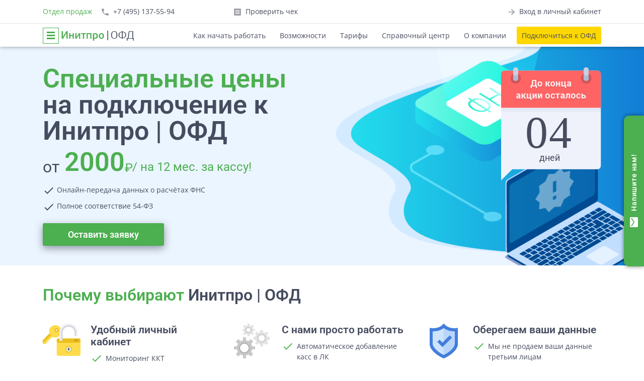

--- FILE ---
content_type: text/html; charset=UTF-8
request_url: https://ofd-initpro.ru/
body_size: 17961
content:
<!DOCTYPE html>
<html lang="ru">
<head>
	<title>Инитпро ОФД - оператор фискальных данных для работы с онлайн-кассами</title>
	<meta charset="utf-8">
	<meta name="viewport" content="width=device-width, initial-scale=1, shrink-to-fit=no">
	<meta name="description" content="Инитпро - оператор фискальных данных для работы с онлайн-кассами. Услуги по подключению онлайн-кассы к ОФД. Цены на услуги ОФД. Тарифы. Стоимость обслуживания.">
	<meta name="keywords" content="офд, офд оператор фискальных данных, подключение к офд, стоимость услуг офд, купить офд, услуги офд, ккт офд, фнс офд, тарифы офд, офд цены, передача данных через офд, онлайн кассы офд, заключение договора с офд, закон офд, офд сервис, подключение ккт к офд, подключить офд, сколько стоит офд, передача данных офд, переход на офд, подключение касс к офд, офд система, функции офд">
	<meta property="og:image" content="https://ofd-initpro.ru/main_page_styles/images/ico8.png"/>
	<link rel="icon" type="image/png" href="/favicon.png">
	<link rel="stylesheet" href="/main_page_styles/css/fonts.css">
	<link rel="stylesheet" href="/main_page_styles/css/libs/font-awesome.min.css">
	<link rel="stylesheet" href="/main_page_styles/css/libs/bootstrap.min.css">
	<script src="/main_page_styles/js/libs/jquery.min.js"></script>
	<script src="/main_page_styles/js/libs/tether.min.js"></script>
	<script src="/main_page_styles/js/libs/bootstrap.min.js"></script>
	<link rel="stylesheet" href="/main_page_styles/js/simplelightbox/simplelightbox.min.css">
	<link rel='stylesheet' href='/main_page_styles/main_1.1.45.css'/>
	<link rel='stylesheet' href='/main_page_styles/css/styles-v00011.css'>
	<link rel="stylesheet" href="/other_pages_styles/css/lib_other_pages.css">
	<link rel="stylesheet" href="/other_pages_styles/css/other_pages_1.1.20.css">
	<link rel="stylesheet" href="//code.jquery.com/ui/1.12.1/themes/base/jquery-ui.css">
	<script src="https://smartcaptcha.yandexcloud.net/captcha.js" defer></script>
</head>


<body style="min-width: 100%;">
	<header class="header-new">
		
	<div class="header-new__link-line">
			<div class="container">
				<div class="row">
					<div class="col-8 col-sm-8 col-md-6 col-lg-6 col-xl-4">
						<span style="line-height: 46px; color: #4caf50; margin-right: 15px;">Отдел продаж</span>						<a href="tel:84951375594" class="header-new__link-line-item">
							<img class="m-r-5" src="/main_page_styles/images/site-ofd-icon-71.png"> <span>+7 (495) 137-55-94</span>
						</a>
					</div>
					<div class="d-none d-sm-block col-4 col-sm-5 col-md-3 col-lg-3 col-xl-2">
						<a href="/check-bill/" class="header-new__link-line-item">
							<img class="m-r-5" src="/main_page_styles/images/site-ofd-icon-73.png"> <span>Проверить чек</span>
						</a>
					</div>
					<div class="col-4 col-sm-2 col-md-3 col-lg-3 col-xl-3 offset-xl-3 text-right">
						<a href="/lk/" class="header-new__link-line-item">
							<img class="m-r-5" src="/main_page_styles/images/site-ofd-icon-74.png"> <span>Вход <span class="d-none d-lg-inline">в личный кабинет</span></span>
						</a>
					</div>
				</div>
			</div>
		</div>
		<div class="header-new__nav-line">
			<div class="container">
				<div class="row header-new__nav-line-row">
					<div class="col-6 col-sm-7 col-md-5 col-lg-3">
						<div class="header-new__nav-line-logo">
							<a href="#" id="hamburger-menu">
								<img src="/main_page_styles/images/site-ofd-icon-75.png" alt="menu">
							</a>
							<a href="/">
								<img src="/main_page_styles/images/site-ofd-logo2.png" alt="logo">
							</a>
						</div>
					</div>
					<div class="col">
						<nav class="header-new__nav-line-menu">
							<ul class="d-none d-xl-flex">
								<li><a href="/?scrollTo=1640">Как начать работать</a></li>
								<li><a href="/features">Возможности</a></li>
								<li><a href="/tariffs">Тарифы</a></li>
								<li><a href="/helpcenter">Справочный центр</a></li>
								<li><a href="/about/contacts">О компании</a></li>
							</ul>
							<a href="#" data-tariff="" class="yellow-btn modal-open order-tariff ym_button" data-target-name="click_form_call" data-modal-type="1"><span class="material-icons top-nav-btn-icon">lock</span><span class="top-nav-btn-word">Подключиться</span> <span class="d-none d-sm-inline">к ОФД</span></a>
						</nav>
					</div>
				</div>
			</div>
		</div>
		<div class="header-new__nav-line-sub d-none ">
			<div class="container">
				<ul class="">
					<li><a href="/helpcenter/instructions/">Инструкции по личному кабинету</a></li>
					<li><a href="/helpcenter/videomaterials/">Видеоматериалы</a></li>
					<li><a href="/helpcenter/articles/">Полезные материалы</a></li>
					<li><a href="/helpcenter/kkt-settings/" style="font-family: 'Roboto', sans-serif; color: #FFDC4A; font-weight: 600; text-transform: uppercase;">Настройки связи с ОФД</a></li>
				</ul>
				<ul class="">
					<li><a href="/about/contacts/">Контакты</a></li>
					<li><a href="/about/licenses/">Лицензии и сертификаты</a></li>
					<li><a href="/about/requisites/">Реквизиты</a></li>
					<li><a href="/about/docs/">Документы</a></li>
				</ul>
				<ul class="">
					<li><a href="/features/?scrollTo=0">Базовый сервис</a></li>
					<li><a href="/features/#app_feature">Дополнительные возможности</a></li>
					<li><a href="/features/#support_feature">Поддержка пользователей</a></li>
				</ul>
			</div>
		</div>
	</header>

	<div style="padding-top: 92px;"></div>
	<div class="hamburger-menu d-none">
		<div class="container fullheight" style="background-color: 	#fff;">	
			<div class="row fullheight" style="background-color: 	#fff;">	
				<div class="col-12 col-md-5 col-lg-4" style="background-color: 	#fff;">	
						<div class="hamburger-menu__close" id="hamburger-menu-close">	
								<span class="material-icons">close</span> Закрыть
						</div>
						<div class="hamburger-menu__left-nav">	
								<div>	
										<div class="hamburger-menu__left-nav-section">	
									<h4>
									О компании
								</h4>
								<ul>
									<li><a href="/about/contacts">Контакты</a></li>
									<li><a href="/about/licenses">Лицензии и сертификаты</a></li>
									<li><a href="/about/requisites">Реквизиты</a></li>
									<li><a href="/about/docs">Документы</a></li>
								</ul>
								</div>
								<div class="hamburger-menu__left-nav-section-products d-none d-md-block">	
									<h4>
									Другие наши продукты
								</h4>
								<ul>
									<li><a href="http://zakupki.initpro.ru/"><span>Инитпро</span> | тендеры</a></li>
									<li><a href="http://initpro.ru/kassa"><span>Инитпро</span> | касса</a></li>
								</ul>
								</div>
								</div>
								<div class="hamburger-menu__left-nav-footer d-none d-md-flex">	
										<p class="hamburger-menu__left-nav-copy">
											© 2011-2026 «InitGroup»
										</p>
								</div>
						</div>
				</div>
				<div class="col-12 col-md-7 col-lg-8" style="background-color: 	#fff;">	
					<div class="hamburger-menu__right-nav">	
						<h2><span>Инитпро</span> | ОФД</h2>
						<div class="row">	
								<div class="col-lg-6">	
										<div class="hamburger-menu__right-nav-block">	
												<h4>Партнёрам</h4>
												<p>Мы приглашаем к сотрудничеству компании и предпринимателей, ведущих профессиональную деятельность в разных направлениях B2B-сектора</p>
												<a href="/partners"><i class="fa fa-caret-right" aria-hidden="true"></i> Подробнее</a>
										</div>
								</div>
								<div class="col-lg-6">	
										<div class="hamburger-menu__right-nav-block">	
												<h4>Проверить чек</h4>
												
												<a href="/check-bill"><i class="fa fa-caret-right" aria-hidden="true"></i> Подробнее</a>
										</div>
								</div>
						</div>
						<div class="row">	
							<div class="col-md-6">
								<div class="hamburger-menu__right-nav-section">	
									<h4>Возможности</h4>
									<ul>
										<li><a href="/features/?scrollTo=50">Базовый сервис</a></li>
										<li><a href="/features/?scrollTo=2670">Дополнительные возможности</a></li>
										<li><a href="/features/?scrollTo=3855">Поддержка пользователей</a></li>
									</ul>
								</div>
							</div>
							<div class="col-md-6">
								<div class="hamburger-menu__right-nav-section">	
									<h4>Тарифы</h4>
									<ul>
										<li><a href="/tariffs">Тарифы</a></li>
										<li><a href="/tariffs/standart">Тариф Стандарт</a></li>
										<li><a href="/tariffs/mikrobiznes">Тариф Микробизнес</a></li>
									</ul>
								</div>
							</div>
							<div class="col-md-6">
								<div class="hamburger-menu__right-nav-section">	
									<h4>Справочный центр</h4>
									<ul>
										<li><a href="/helpcenter/articles">Полезные материалы</a></li>
										<li><a href="/helpcenter">Помощь</a></li>
										<li><a href="/kak-zakliuchit-dogovor/">Заключение договора с ОФД</a></li>
										<li><a href="/kak-peredaiutsia-dannye-s-kkt/">Передача данных с ККТ в ОФД</a></li>
										<li><a href="/payment-and-return/">Условия оплаты и возврата</a></li>
									</ul>
								</div>
							</div>
							<div class="col-md-6  d-block d-md-none" style="background-color: #4caf50; color: #fff !important">	
								<div class="hamburger-menu__left-nav-section-products">	
									<h4 style="border-color: #fff">
									Другие наши продукты
								</h4>
								<ul>
									<li><a style="color: #fff;" href="http://zakupki.initpro.ru/"><span>Инитпро</span> | тендеры</a></li>
									<li><a style="color: #fff;" href="http://initpro.ru/kassa"><span>Инитпро</span> | касса</a></li>
								</ul>
								</div>
								<div class="hamburger-menu__left-nav-footer d-flex d-md-none">	
										<p class="hamburger-menu__left-nav-copy">
											© 2011-2022 «InitGroup»
										</p>
								</div>
							</div>
						</div>
					</div>
				</div>
			</div>
		</div>
	</div>
	
<!-- 	<div class="header">
		<div class="header-top">
			<div class="content">
				<nav class="d-flex align-items-stretch justify-content-start">
					<a href="tel:+74951375594" class="header-link f-s-15">
						<img class="m-r-5" src="/main_page_styles/images/site-ofd-icon-71.png"> <span>+7 (495) 137-55-94</span>
					</a>
					<a href="tel:88005117330" class="header-link f-s-15">
						<img class="m-r-5" src="/main_page_styles/images/site-ofd-icon-71.png"> <span>8 (800) 511-73-30</span>
					</a>
					<a href="mailto:info@ofd-initpro.ru" class="mail header-link f-s-15">
						<img class="m-r-5" src="/main_page_styles/images/site-ofd-icon-72.png"> <span>info@ofd-initpro.ru</span>
					</a>
					<a href="/check-bill/" class="header-link f-s-15">
						<img class="m-r-5" src="/main_page_styles/images/site-ofd-icon-73.png"> <span>Проверить чек</span>
					</a>
					<a href="//ofd-initpro.ru/lk/" class="header-link ml-auto mr-0">
						<img class="m-r-5" src="/main_page_styles/images/site-ofd-icon-74.png"> <span>Вход в личный кабинет</span>
					</a>
				</nav>
			</div>
		</div>
		<div class="content">
			<div class="nav-full">
				<a class="nav-full__switcher" href="/">
					<img src="/main_page_styles/images/site-ofd-icon-75.png" alt="">
					<i class="material-icons" style="display: none;">menu</i>
					<div class="nav-full__switcher-tip">Закрыть</div>
				</a>
				<div class="nav-full__container">
					<div class="nav-full__leftcol">
						<div class="nav-full__leftcol-header"></div>
						<div class="nav-full__leftcol-content">
							<h2 class="f-s-32 text-white f-w-500 m-b-15">О компании</h2>
							<hr class="fifth m-b-15">
							<div class="l-h-22 m-b-55">
								<a class="text-white" href="/about/contacts">Контакты</a><br>
								<a class="text-white" href="/about/licenses">Лицензии и сертификаты</a><br>
								<a class="text-white" href="/about/requisites">Реквизиты</a><br>
								<a class="text-white" href="/about/docs">Документы</a>
							</div>
							<h2 class="f-s-32 text-white f-w-500 m-b-15">Другие наши продукты</h2>
							<hr class="fifth m-b-15">
							<div class="m-b-10">
								<a class="f-s-27 text-white f-logo2" href="http://zakupki.initpro.ru/"><span class="f-logo1">Инитпро</span> | тендеры</a>
							</div>
							<div class="m-b-10">
								<a class="f-s-27 text-white f-logo2" href="https://xn----7sbnbsifsaielcfze6pb1c.xn--80asehdb/"><span class="f-logo1">Инитпро</span> | подпись</a>
							</div>
							<div>
								<a class="f-s-27 text-white f-logo2" href="http://initpro.ru/kassa"><span class="f-logo1">Инитпро</span> | касса</a>
							</div>
						</div>
						<div class="nav-full__leftcol-footer">
							<div class="text-white">© 2011-2026 «InitGroup»</div>
							<div class="">
								<span class="text-white">
									<span class="fa-stack">
										<i class="fa fa-circle-thin fa-stack-2x"></i>
										<i class="fa fa-facebook fa-stack-1x"></i>
									</span>
								</span>
								<a target="_blank" href="https://vk.com/initpro_ofd" class="text-white">
									<span class="fa-stack">
										<i class="fa fa-circle-thin fa-stack-2x"></i>
										<i class="fa fa-vk fa-stack-1x"></i>
									</span>
								</a>
								<span class="text-white">
									<span class="fa-stack">
										<i class="fa fa-circle-thin fa-stack-2x"></i>
										<i class="fa fa-youtube-play fa-stack-1x"></i>
									</span>
								</span>
								<span class="text-white">
									<span class="fa-stack">
										<i class="fa fa-circle-thin fa-stack-2x"></i>
										<i class="fa fa-google-plus fa-stack-1x"></i>
									</span>
								</span>
								<span class="text-white">
									<span class="fa-stack">
										<i class="fa fa-circle-thin fa-stack-2x"></i>
										<i class="fa fa-twitter fa-stack-1x"></i>
									</span>
								</span>
							</div>
						</div>
					</div>
					<div class="nav-full__rightcol">
						<h2 class="f-s-52 col-4caf50 f-logo2 f-w-400 m-b-30"><span class="f-logo1">Инитпро</span> | ОФД</h2>
						<div class="nav-full__rightcol-container">
							<div class="nav-full__rightcol-block">
								<h2 class="f-s-32 col-474c5f f-w-600 m-b-15">Возможности</h2>
								<hr class="m-b-15">
								<div class="l-h-22 f-w-600">
									<a class="col-2884b4" href="/features/?scrollTo=50">Базовый сервис</a><br>
									<a class="col-2884b4" href="/features/?scrollTo=2670">Дополнительные возможности</a><br>
									<a class="col-2884b4" href="/features/?scrollTo=3855">Поддержка пользователей</a>
								</div>
							</div>
							<div class="nav-full__rightcol-block">
								<h2 class="f-s-32 col-474c5f f-w-600 m-b-15">Тарифы</h2>
								<hr class="m-b-15">
								<div class="l-h-22 f-w-600">
									<a class="col-2884b4 nav-full__close" href="/#tariffs">Тарифы</a><br>
									<a class="col-2884b4" href="/tariffs/standart/">Тариф Стандарт</a><br>
									<a class="col-2884b4" href="/tariffs/mikrobiznes/">Тариф Микробизнес</a><br>
									<a class="col-2884b4" href="/tariffs/elektronnaia-podpis-dlia-ofd/">Электронная подпись для ОФД</a>
								</div>
							</div>
							<div class="clearfix"></div>
							<div class="nav-full__rightcol-block">
								<h2 class="f-s-32 col-474c5f f-w-600 m-b-15">Справочный центр</h2>
								<hr class="m-b-15">
								<div class="l-h-22 f-w-600">
									<a class="col-2884b4" href="/helpcenter/articles">Полезные материалы</a><br>
									<a class="col-2884b4" href="/helpcenter">Помощь</a><br>
									<a class="col-2884b4" href="/helpcenter/instructions/kak-dobavit-kkt">Подключить ККТ к ЛК клиента</a><br>
									<a class="col-2884b4" href="/kak-zakliuchit-dogovor">Заключение договора с ОФД</a><br>
									<a class="col-2884b4" href="/kak-peredaiutsia-dannye-s-kkt">Передача данных с ККТ в ОФД</a><br>
									<a class="col-2884b4" href="/payment-and-return">Условия оплаты и возврата</a>
								</div>
							</div>
							<div class="nav-full__rightcol-block">
								<a class="f-title f-s-32 col-474c5f f-w-600 m-b-15" href="/partners"><u>Партнерам</u></a><br><br>
								<a class="f-title f-s-32 col-474c5f f-w-600 m-b-15" href="/check-bill"><u>Проверить чек</u></a>
							</div>
							<div class="clearfix"></div>
						</div>
					</div>
				</div>
			</div>
			<a href="/" class="site-logo">
				<img src="/main_page_styles/images/site-ofd-logo2.png">
			</a>
			<a href="#" class="btn btn-reg btn-yellow modal-trigger" data-target="#modal-connect" style="width: 16%;" id="modal-tarif-4">Подключиться к ОФД</a>
			<ul class="nav-main">

				<li class="nav-main__primary">
					<a href="/#how-to-start">Как начать работать</a>
				</li>

				<li class="nav-main__primary">
					<a href="/features">Возможности</a>
					<div class="nav-main__ext" style="display: none;">
						<a class="nav-main__ext__link-box" href="/features/?scrollTo=50">
							<i class="material-icons">extension</i>
							Базовый сервис
						</a>
						<a class="nav-main__ext__link-box" href="/features/?scrollTo=2670">
							<i class="material-icons">more_horiz</i>
							Дополнительные возможности
						</a>
						<a class="nav-main__ext__link-box" href="/features/?scrollTo=3855">
							<i class="material-icons">headset_mic</i>
							Поддержка пользователей
						</a>
						<div class="clearfix"></div>
					</div>
				</li>

				<li class="nav-main__primary">
					<a href="/#tariffs">Тарифы</a>
				</li>

				<li class="nav-main__primary">
					<a href="/helpcenter">Справочный центр</a>
				</li>

				<li class="nav-main__primary">
					<a href="/about/contacts">О компании</a>
					<div class="nav-main__ext" style="display: none;">
						<a class="nav-main__ext__link-box" href="/about/contacts">
							<i class="material-icons">phone</i>
							Контакты
						</a>
						<a class="nav-main__ext__link-box" href="/about/licenses">
							<i class="material-icons">class</i>
							Лицензии и сертификаты
						</a>
						<a class="nav-main__ext__link-box" href="/about/docs">
							<i class="material-icons">insert_drive_file</i>
							Документы
						</a>
						<a class="nav-main__ext__link-box" href="/about/requisites">
							<i class="material-icons">description</i>
							Реквизиты
						</a>
						<div class="clearfix"></div>
					</div>
				</li>


			</ul>
		</div>
	</div> -->
	<div class="page-overlay"></div>
	
	
	<section class="homepage-header">	
		<script src="/main_page_styles/js/etimer.js"></script>
		<div class="carousel slide" data-interval="10000" data-ride="carousel" id="mainCarouselTop">
				<!-- <ol class="carousel-indicators">
					<li class="active" data-slide-to="0" data-target="#mainCarouselTop"></li>
					<li data-slide-to="1" data-target="#mainCarouselTop"></li>
					<li data-slide-to="2" data-target="#mainCarouselTop"></li>
				</ol> -->
		<div class="carousel-inner">
			<div class="carousel-item active">
				<section class="homepage-header__first-slide">
					<div class="container">
						<div class="row">
							<div class="homepage-header__first-column col-md-8 col-lg-7 col-xl-6">
								<h1><span>Специальные цены</span> на подключение к Инитпро | ОФД</h1>
								<div class="price-line">от <p><span class="price-span">2000</span><img src="main_page_styles/images/green-rub-24.png" alt="rub">/ на 12 мес. <span class="d-none d-md-inline">за кассу!</span></p></div>
								<ul>
									<li><span class="material-icons">check</span> Онлайн-передача данных о расчётах ФНС</li>
									<li><span class="material-icons">check</span> Полное соответствие 54-ФЗ</li>
								</ul>
								<a href="#" class="modal-open ym_button order-tariff" data-target-name="main_registration" style="overflow: inherit;" data-modal-type="1" data-tariff="">Оставить заявку</a>
							</div>
							<div class="homepage-header__second-column d-none d-md-block col-md-4 col-lg-5 col-xl-6">
								<div class="etimer-section">
									<div class="eTimer"></div>
								</div>
							</div>
						</div>
					</div>
				</section>
			</div>
		</div>
	</div>
</section>
<section class="second-section" style="border-bottom: 1px solid rgba(73, 77, 95, 0.1);">
	<div class="container">
		<h2 class="second-section__title text-left">
			<span style="color: #4caf50">Почему выбирают</span> Инитпро | ОФД
		</h2>
		<div class="row">
			<div class="col-md-4">
				<div class="second-section__item">
					<div class="row">
						<div class="col-lg-3 img-wrap">
							<img src="../other_pages_styles/img/lock-icon.png" alt="Гарантируем надёжность">
						</div>
						<div class="col-lg-9">
							<h3>
								Удобный личный кабинет
							</h3>
							<ul>
								<li>Мониторинг ККТ</li>
								<li>Разграничение прав сотрудников</li>
								<li>Выгрузка данных в Excel</li>
							</ul>
						</div>
					</div>
				</div>
			</div>
			<div class="col-md-4">
				<div class="second-section__item">
					<div class="row">
						<div class="col-lg-3 img-wrap">
							<img src="../other_pages_styles/img/tools-icon.png" alt="С нами просто работать">
						</div>
						<div class="col-lg-9">
							<h3>
								С нами просто работать
							</h3>
							<ul>
								<li>Автоматическое добавление касс в ЛК</li>
								<li>Моментальная оплата с банковской карты</li>
								<li>Информирование об отклонениях в работе кассы</li>
							</ul>
						</div>
					</div>
				</div>
			</div>
			<div class="col-md-4">
				<div class="second-section__item">
					<div class="row">
						<div class="col-lg-3 img-wrap">
							<img src="../other_pages_styles/img/guard-icon.png" alt="Оберегаем ваши данные">
						</div>
						<div class="col-lg-9">
							<h3>
								Оберегаем ваши данные
							</h3>
							<ul>
								<li>Мы не продаем ваши данные третьим лицам</li>
								<li>Все наши сервера находятся надежном дата центре уровня Tier III</li>
							</ul>
						</div>
					</div>
				</div>
			</div>
		</div>
	</div>
</section>
<section class="section homepage-third-section">
	<div class="container">
		<h2><span>Стоимость подключения</span> к Инитпро | ОФД</h2>
		<div class="ofd-marker">
	<div class="ofd-marker__text">
		<p>ОФД Инитпро обеспечивает безопасную передачу данных в налоговую службу и систему маркировки <span>"Честный знак"</span> по зашифрованному каналу связи.</p>
		<p>Любой выбранный вами тариф включает отправку сведений в систему маркировки "Честный знак".</p>
	</div>
	<div class="ofd-marker__image d-none d-lg-block">
		<img src="/main_page_styles/images/ofd-marker.png" alt="Честный знак">
	</div>
</div>		<div class="row align-items-stretch m-b-30">
			<div class="col-md-4">
				<div class="home-tariff__item">
					<div class="home-tariff__title">
						<h3 class="home-tariff__h3">
							Тариф <span>Микробизнес</span>
						</h3>
					</div>
					<div class="home-tariff__price-section">
						<div class="home-tariff__new-price">
						2000₽<span>/12 мес.</span><br>
						</div>
					</div>
					<div class="home-tariff__checklist">
								<ul>
									<li>Подключение 1 ККТ к сервису ОФД на один год</li>
									<li>Онлайн-передача данных о расчетах в ФНС</li>
									<li><b>не более 1500</b> кассовых чеков</li>
									<li>Продажа маркированных товаров</li>
								</ul>
							</div>
					<div class="home-tariff__order-btn">
						<a href="#" class="btn-tariff-home modal-open ym_button order-tariff" data-target-name="click_mikrobiznes" data-modal-type="1" data-tariff='mikrobiznes'>Оставить заявку</a>
						<a href="#" class="btn-tariff-home inverted modal-open ym_button" data-price-tariff="2000" data-target-name="click_mikrobiznes_1click" data-modal-type="bok1">Купить в 1 клик</a>
					</div>
					<div class="text-center">
						<a href="/tariffs/mikrobiznes/" class="d-inline-block p-b-20 f-s-14">Подробнее о тарифе</a>
					</div>
				</div>
			</div>
			<div class="col-md-4">
				<div class="home-tariff__item">
					<div class="home-tariff__title">
						<h3 class="home-tariff__h3">
							Тариф <span>Стандарт 12</span>
						</h3>
					</div>
					<div class="home-tariff__price-section">
						<div class="home-tariff__new-price">
						3000₽<span>/12 мес.</span><br>
						</div>
					</div>
					<div class="home-tariff__checklist">
						<ul>
							<li>Подключение 1 ККТ к сервису ОФД</li>
							<li>Онлайн передача данных о расчетах в ФНС</li>
							<li>Безлимитное кол-во кассовых чеков в<br>год</li>
							<li>Продажа маркированных товаров</li>
						</ul>
					</div>
							
					<div class="home-tariff__order-btn">
						<a href="#" class="btn-tariff-home modal-open ym_button order-tariff" data-target-name="click_standart12" data-modal-type="1" data-tariff='standart12'>Оставить заявку</a>
						<a href="#" class="btn-tariff-home inverted modal-open ym_button" data-target-name="click_standart12_1click" data-price-tariff="3000" data-modal-type="bok2">Купить в 1 клик</a>
					</div>
					<div class="text-center">
						<a href="/tariffs/standart12/" class="d-inline-block p-b-20 f-s-14">Подробнее о тарифе</a>
					</div>
				</div>
			</div>
			<div class="col-md-4">
				<div class="home-tariff__item golden">
					<div class="home-tariff__title golden">
						<h3 class="home-tariff__h3">
							Тариф <span>Стандарт 36</span>
						</h3>
					</div>
					<div class="home-tariff__price-section golden">
						<div class="home-tariff__new-price">
						7500₽<span>/36 мес.</span><br>
						</div>
					</div>
					<div class="home-tariff__checklist">
								<ul>
									<li>Подключение 1 ККТ к сервису ОФД</li>
									<li>Онлайн передача данных о расчетах в ФНС</li>
									<li>Безлимитное кол-во кассовых чеков на период 36 месяцев</li>
									<li>Продажа маркированных товаров</li>
								</ul>
							</div>
							
					<div class="home-tariff__order-btn">
						<a href="#" class="btn-tariff-home modal-open ym_button order-tariff" data-target-name="click_standart36" data-modal-type="1" data-tariff='standart36'>Оставить заявку</a>
						<a href="#" class="btn-tariff-home orange modal-open ym_button" data-target-name="click_standart36_1click" data-price-tariff="7500" data-modal-type="bok3">Купить в 1 клик</a>
					</div>
					<div class="text-center">
						<a href="/tariffs/standart36/" class="d-inline-block p-b-20 f-s-14">Подробнее о тарифе</a>
					</div>
				</div>
			</div>
		</div>
		<p class="m-b-30">Посмотреть остальные тарифы на подключение: <a href="/tariffs/standart13/">13 месяцев,</a> <a href="/tariffs/standart15/">15 месяцев</a></p>
	</div>
</section>
<section class="section homepage-fourth-section">
	<div class="container">
		<h2><span>Как начать</span> работать?</h2>
		<div class="row">
			<div class="col-md-4">
				<div class="step">
					<div class="hover-color-accent">1</div>
					<div>Получите доступ к личному кабинету Инитпро ОФД</div>
				</div>
			</div>
			<div class="col-md-4">
				<div class="step">
					<div class="hover-color-accent">2</div>
					<div>Формирование и подписание договора*</div>
				</div>
			</div>
			<div class="col-md-4">
				<div class="step">
					<div class="hover-color-accent">3</div>
					<div>Регистрация ККТ в ФНС и оплата тарифа</div>
				</div>
			</div>
		</div>
		<p>* Для подписания договора с ОФД электронная подпись не обязательна. За подключением и настройках КЭП вы можете обратиться к нашим специалистам по телефону:<b> +7 (495) 137-55-94</b></p>
	</div>
</section>
<section class="section homepage-fifth-section">
	<div class="container">
		<h2><span>Возможности</span> Инитпро | ОФД</h2>
		<div class="row">
			<div class="col-lg-6">
				<div class="homepage-fifth-section__item hover-slider active" data-slider="1">
					<div class="homepage-fifth-section__item-icon">
						<span class="material-design-icons"></span>
					</div>
					<div class="homepage-fifth-section__item-text">
						<h5>Мониторинг бизнеса</h5>
						<p>Функции системы позволяют своевременно узнавать о сбоях в работе ККТ. Состояние кассы и процесс передачи фискальных данных отображаются в режиме реального...</p>
					</div>
				</div>
				<div class="homepage-fifth-section__item hover-slider" data-slider="2">
					<div class="homepage-fifth-section__item-icon">
						<span class="material-design-icons"></span>
					</div>
					<div class="homepage-fifth-section__item-text">
						<h5>Личный кабинет</h5>
						<p>Зарегистрируйте личный кабинет, в котором будет видна работа каждой отдельной кассы и состояния всего бизнеса.</p>
					</div>
				</div>
				<div class="homepage-fifth-section__item hover-slider" data-slider="3">
					<div class="homepage-fifth-section__item-icon">
						<span class="material-design-icons"></span>
					</div>
					<div class="homepage-fifth-section__item-text">
						<h5>Проверка</h5>
						<p>Вы можете сопоставлять и выявлять расхождения в ваших внутренних отчетах и данных, представленных системой.</p>
					</div>
				</div>
				<div class="homepage-fifth-section__item hover-slider" data-slider="4">
					<div class="homepage-fifth-section__item-icon">
						<span class="material-design-icons"></span>
					</div>
					<div class="homepage-fifth-section__item-text">
						<h5>Обучение в тестовом режиме</h5>
						<p>Для обучения сотрудников работе в системе, перейдите в специальный режим. Это позволит протестировать и освоить оборудование без каких-либо рисков для вашей экономики.</p>
					</div>
				</div>
				<div class="row">
					<div class="col-md-6">
						<a href="/features/?scrollTo=50">Все возможности <span class="material-design-icons f-s-24" style="line-height: 24px; vertical-align: sub;"></span></a>
					</div>
				</div>
			</div>
			<div class="col-md-6 d-none d-lg-block">
				<div class="img-wrapper d-flex flex-column align-items-center justify-content-center fullheight">
					<img src="/main_page_styles/images/features/02.png" class="hover-img active slideInRight" alt="Мониторинг бизнеса" data-img="1">
					<img src="/main_page_styles/images/features/01.png" class="hover-img slideInRight" alt="Личный кабинет" data-img="2">
					<img src="/main_page_styles/images/features/03.png" class="hover-img slideInRight" alt="Проверка" data-img="3">
					<img src="/main_page_styles/images/features/04.png" class="hover-img slideInRight" alt="Обучение в тестовом режиме" data-img="4">
				</div>
			</div>
		</div>
	</div>
</section><section class="complect">
	<div class="container">
		<h2><span>Решения под ключ</span> для вашего бизнеса</h2>
		<div class="row">
			<div class="col-lg-6">
				<div class="complect-item" style="background-image: url(/main_page_styles/images/complect-1.png)">
					<div>
						<h3>Комплексное решение</h3>
						<div class="price">от 7 400₽</div>
						<h5>Единая онлайн касса для любых платежей от физ. лиц, интернет-магазинов, розничных точек.</h5>
						<ul>
							<li><span>ОФД</span> на год в подарок</li>
							<li><span>Кассовое ПО</span> в комплекте</li>
							<li>Готовые модули для интеграции с <span>интернет-магазином</span></li>
							<li><span>Помощь</span> в настройке и<br>регистрации кассы в ФНС</li>
							<li>Интеграция с ведущими производителями ПО для <span>ЖКХ</span></li>
						</ul>
					</div>
					<a href="http://initpro.ru/kassa/onlajn-kassa-fiskalnyij-registrator-nkr-01-f" target="_blank">Подробнее</a>
				</div>
			</div>
			<div class="col-lg-6">
				<div class="complect-item" style="background-image: url(/main_page_styles/images/complect-2.png)">
					<div>
						<h3><span>Аренда</span> онлайн-кассы</h3>
						<div class="price">от 300₽ в месяц</div>
						<h5>Облачная онлайн касса для безналичных платежей от физ. лиц, интернет-магазинов и вендинга</h5>
						<ul>
							<li><span>ОФД</span> на срок подключения в подарок</li>
							<li><span>Кассовое ПО</span> в комплекте</li>
							<li>Готовые модули для интеграции с <span>интернет-магазином</span></li>
							<li><span>Помощь</span> в настройке и регистрации кассы в ФНС</li>
							<li>Автоматические чеки при оплате на <span>вендинговом</span> аппарате</li>
							<li>Интеграция с ведущими производителями ПО для <span>ЖКХ</span></li>
						</ul>
					</div>
					<a href="http://initpro.ru/arenda" target="_blank">Подробнее</a>
				</div>
			</div>
		</div>
	</div>
</section>

<style>
	.complect{
		padding: 60px 0;
	}

	.complect h2{
		font-size: 32px;
		font-weight: 600;
		font-family: 'Roboto', sans-serif;
		margin-bottom: 30px;
	}

	.complect h2 span{
		color: #4caf50;
	}

	.complect-item{
		padding: 28px;
		height: 100%;
		display: -webkit-flex;
		display: -moz-flex;
		display: -ms-flex;
		display: -o-flex;
		display: flex;
		flex-direction: column;
		justify-content: space-between;
		align-items: flex-start;
		background-repeat: no-repeat;
		-webkit-background-size: cover;
		background-size: cover;
		border-radius: 3px;
	}

	.complect-item h3{
		font-size: 28px;
		color: #fff;
		font-weight: 600;
		font-family: 'Roboto', sans-serif;
		line-height: 28px;
	}

	.complect-item h3 span{
		color: #ffd801;
	}

	.complect-item .price{
		font-family: 'Roboto', 'Open Sans', sans-serif;
		margin-bottom: 10px;
		color: #ffd801;
		font-weight: 900;
		font-size: 40px;
		line-height: 40px;
	}

	.complect-item h5{
		font-size: 18px;
		font-family: 'Roboto', sans-serif;
		font-weight: 600;
		color: #fff;
	}

	.complect-item ul{
		margin: 0;
		padding: 0;
		list-style-type: none;
		max-width: 285px;
		margin-bottom: 20px;
	}

	.complect-item li{
		position: relative;
		padding-left: 30px;
		color: #fff;
		margin-bottom: 8px;
	}

	.complect-item li span{
		color: #ffd801;
	}

	.complect-item li:before{
		position: absolute;
		content: 'check';
		font-family: 'Material Icons';
		font-size: 24px;
		left: 0px;
		top: -5px;
	}

	.complect-item a{
		display: inline-block;
		padding: 13px 30px;
		background-color: #ffd801;
		font-family: 'Roboto', sans-serif;
		font-size: 18px;
		font-weight: 600;
		border-radius: 3px;
		line-height: 18px;
		color: #474c5f;
	}

</style><section class="section homepage-accordion-section fines-section invert-section" style="background-color: #f5f9fb;">
	<div class="container">
		<div class="homepage-accordion-section__fines inverted accordion">
			<h2><span style="color: #f44336;">Санкции</span> за нарушение закона о ККТ</h2>
			<span class="accordion-toggle"><span class="material-icons"></span> <span class="accordion-toggle-text">Показать</span></span>
			<p>Поправки в закон о ККТ коснулись миллионов предпринимателей. В 2017 году на работу с онлайн-кассами перешел крупный бизнес, в 2018 и 2019 году кассу нового образца установят малые и микро-предприятия.</p>
			<div class="accordion-content d-none" style="margin-top: 30px;">
				<div class="homepage-accordion-section__fines homepage-accordion-section__fines-desktop d-none d-md-block">
					<div class="homepage-accordion-section__fines-line">
						<div class="row">
							<div class="col-4">
								<h5 class="f-s-18">Нарушение</h5>
							</div>
							<div class="col-4">
								<h5 class="f-s-18">Предприниматели и должностные лица</h5>
							</div>
							<div class="col-4">
								<h5 class="f-s-18">Компании</h5>
							</div>
						</div>
					</div>
					<div class="homepage-accordion-section__fines-line">
						<div class="row">
							<div class="col-4">
								<h5 class="">Неиспользование кассы</h5>
							</div>
							<div class="col-4">
								<p>Оштрафуют на 25%-50% суммы непробитого чека, но <span>не менее 10 тыс. рублей</span></p>
							</div>
							<div class="col-4">
								<p>Оштрафуют на 75%-100% чека, но <span>не менее 30 тыс. рублей</span></p>
							</div>
						</div>
					</div>
					<div class="homepage-accordion-section__fines-line">
						<div class="row">
							<div class="col-4">
								<h5>Повторное неиспользование кассы в течение одного года, либо если сумма расчетов без чека составила более 1 млн. рублей</h5>
							</div>
							<div class="col-4">
								<p><span>Приостановят деятельность</span> на 90 суток дисквалифицируют директора организации на срок от года до 2 лет</p>
							</div>
							<div class="col-4">
								<p><span>Приостановят деятельность</span> на 90 суток</p>
							</div>
						</div>
					</div>
					<div class="homepage-accordion-section__fines-line">
						<div class="row">
							<div class="col-4">
								<h5 class="">Использование касс, которые не соответствуют требованиям закона</h5>
							</div>
							<div class="col-4">
								<p>Предупредят или <span>оштрафуют на сумму от 1,5 до 3 тысяч рублей</span></p>
							</div>
							<div class="col-4">
								<p>Предупредят или <span>оштрафуют на сумму от 5 до 10 тысяч рублей</span></p>
							</div>
						</div>
					</div>
					<div class="homepage-accordion-section__fines-line">
						<div class="row">
							<div class="col-4">
								<h5>Непредставление информации и документов о применении ККТ в налоговые органы</h5>
							</div>
							<div class="col-4">
								<p>Предупредят или <span>оштрафуют на сумму 1,5 до 3 тысяч рублей</span></p>
							</div>
							<div class="col-4">
								<p>Предупредят или <span>оштрафуют на сумму от 5 до 10 тысяч рублей</span></p>
							</div>
						</div>
					</div>
					<div class="homepage-accordion-section__fines-line" style="border-bottom: none;">
						<div class="row">
							<div class="col-4">
								<h5 class="">Невыдача покупателю бумажного чека или БСО, либо неотправка электронного варианта</h5>
							</div>
							<div class="col-4">
								<p>Предупредят или <span>оштрафуют на 2000 рублей</span></p>
							</div>
							<div class="col-4">
								<p>Предупредят или <span>оштрафуют на 10 000 рублей</span></p>
							</div>
						</div>
					</div>
				</div>
				<div class="homepage-accordion-section__fines-mobile d-block d-md-none">
					<div class="homepage-accordion-section__fines-mobile-item">
						<div class="accordion-header">
							<h5>Неиспользование кассы</h5>
							<span class="material-icons"></span>
						</div>
						<div class="accordion-content">
							<div class="row accordion-line-row no-gutters">
								<div class="col-6">
									<h6>Компании</h6>
								</div>
								<div class="col-6">
									<h6 class="p-l-15">Предприниматели</h6>
								</div>
							</div>
							<div class="row">
								<div class="col-6">
									<p>Оштрафуют на 25%-50% суммы непробитого чека, <span>но не менее 10 тыс. рублей</span></p>
								</div>
								<div class="col-6">
									<p>Оштрафуют на 75%-100% чека, но <span>не менее 30 тыс. рублей</span></p>
								</div>
							</div>
						</div>
					</div>
					<div class="homepage-accordion-section__fines-mobile-item">
						<div class="accordion-header">
							<h5>Повторное неиспользование кассы в течение одного года, либо если сумма расчетов без чека составила более 1 млн. рублей</h5>
							<span class="material-icons"></span>
						</div>
						<div class="accordion-content">
							<div class="row accordion-line-row no-gutters">
								<div class="col-6">
									<h6>Компании</h6>
								</div>
								<div class="col-6">
									<h6 class="p-l-15">Предприниматели</h6>
								</div>
							</div>
							<div class="row">
								<div class="col-6">
									<p><span>Приостановят деятельность</span> на 90 суток дисквалифицируют директора организации на срок от года до 2 лет</p>
								</div>
								<div class="col-6">
									<p><span>Приостановят деятельность</span> на 90 суток</p>
								</div>
							</div>
						</div>
					</div>
					<div class="homepage-accordion-section__fines-mobile-item">
						<div class="accordion-header">
							<h5>Использование касс, которые не соответствуют требованиям закона</h5>
							<span class="material-icons"></span>
						</div>
						<div class="accordion-content">
							<div class="row accordion-line-row no-gutters">
								<div class="col-6">
									<h6>Компании</h6>
								</div>
								<div class="col-6">
									<h6 class="p-l-15">Предприниматели</h6>
								</div>
							</div>
							<div class="row">
								<div class="col-6">
									<p>Предупредят или <span>оштрафуют на сумму от 1,5 до 3 тысяч рублей</span></p>
								</div>
								<div class="col-6">
									<p>Предупредят или <span>оштрафуют на сумму от 5 до 10 тысяч рублей</span></p>
								</div>
							</div>
						</div>
					</div>
					<div class="homepage-accordion-section__fines-mobile-item">
						<div class="accordion-header">
							<h5>Непредставление информации и документов о применении ККТ в налоговые органы</h5>
							<span class="material-icons"></span>
						</div>
						<div class="accordion-content">
							<div class="row accordion-line-row no-gutters">
								<div class="col-6">
									<h6>Компании</h6>
								</div>
								<div class="col-6">
									<h6 class="p-l-15">Предприниматели</h6>
								</div>
							</div>
							<div class="row">
								<div class="col-6">
									<p>Предупредят или <span>оштрафуют на сумму 1,5 до 3 тысяч рублей</span></p>
								</div>
								<div class="col-6">
									<p>Предупредят или <span>оштрафуют на сумму от 5 до 10 тысяч рублей</span></p>
								</div>
							</div>
						</div>
					</div>
					<div class="homepage-accordion-section__fines-mobile-item">
						<div class="accordion-header">
							<h5>Невыдача покупателю бумажного чека или БСО, либо неотправка электронного варианта</h5>
							<span class="material-icons"></span>
						</div>
						<div class="accordion-content">
							<div class="row accordion-line-row no-gutters">
								<div class="col-6">
									<h6>Компании</h6>
								</div>
								<div class="col-6">
									<h6 class="p-l-15">Предприниматели</h6>
								</div>
							</div>
							<div class="row">
								<div class="col-6">
									<p>Предупредят или <span>оштрафуют на 2000 рублей</span></p>
								</div>
								<div class="col-6">
									<p>Предупредят или <span>оштрафуют на 10 000 рублей</span></p>
								</div>
							</div>
						</div>
					</div>
				</div>
			</div>
		</div>
	</div>
</section>
<section class="homepage-fifth">
    <div class="container">
      <div class="row">
        <div class="col-md-8">
          <h2><span>Максимальный штраф —</span> миллионы рублей</h2>
          <p>За работу без онлайн-кассы или с устаревшим оборудованием можно получить многомилионный штраф, который повлечет закрытие компании</p>
        </div>
        <div class="col-md-4 d-none d-md-block">
          <img src="/main_page_styles/images/homepage-fifth-rupor.png" alt="Rupor" style="width: 290px;">
        </div>
      </div>
    </div>
  </section>
<section class="homepage-last-section">
	<div class="container">
		<h2>Видеоинструкции</h2>
		<p>Изучайте систему Инитпро в действии в доступном<br>формате видеоинструкций</p>
		<div class="row">
			<div class="col-md-3">
				<a href="/helpcenter/videomaterials/">Начать изучение</a>
			</div>
		</div>
	</div>
</section>


<div class="modal-wrapper" data-modal-type="bok3">
	<div class="container-fluid fullwidth fullheight d-flex justify-content-center align-items-center modal-fluid-container">
		<div class="modal-window">
			<form class="form-feedback form-with-logs ym_form" data-form-id="2" data-target-name="submit_standart36_1click" data-success-action="14" style="width: 100%">
				<input type="hidden" class="random-math" name="random-math" value="">
				<input type="hidden" name="ask_tariff" value="standart36">
				<input type="hidden" name="sum_for_one_kkt" class="sum_for_one_kkt" value="7500">
				<div class="modal-window__header">
					<div>Купить в 1 клик Тариф Стандарт 36</div>
					<div class="material-icons modal-close">close</div>
				</div>
				<div class="modal-window__content">
						<div class="tiket">
							<div class="row">
								<div class="col-md-6">
									<p>Коды активации Инитпро ОФД по тарифу «Стандарт» — 36 мес.</p>
								</div>
								<div class="col-md-6 d-flex align-items-center">
									<div class="calc-modal">
										<span class="kkt-amount">1</span><span class="material-icons">close</span>7500₽ = <span class="total-sum">7500₽</span>
									</div>
								</div>
							</div>
						</div>
						<div class="row">
							<div class="col-md-6">
								<div class="modal-window__input">
									<span>Колличество ККТ</span>
									<input type="text" placeholder="1" name="ask_kkt" class="required inputmask-count sale-60-calc" value="1">
								</div>
								<div class="modal-window__input">
									<span>*Email</span>
									<input type="text" placeholder="example@mail.ru" required name="ask_email" class="required inputmask-email log-email">
								</div>
								<div class="modal-window__input">
									<span>*Телефон</span>
									<input type="text" placeholder="+7 (495) 137-55-94" name="ask_phone" class="required inputmask-phone log-phone">
								</div>
							</div>
							<div class="col-md-6 d-none d-md-block">
								<div class="modal-window__info">
									<span>1</span>
									<p>Сумма платежа будет расчитана для указанного количества касс</p>
								</div>
								<div class="modal-window__info">
									<span>2</span>
									<p>По указанному адресу мы вышлем информацию о получении товара</p>
								</div>
								<div class="modal-window__info">
									<span>3</span>
									<p>Телефон нужен для связи с вами в случае необходимости</p>
								</div>
							</div>
						</div>
						<div class="row">
							<div class="col-md-6">
								<div class="sum-block">
									<span>Итого</span>
									<span class="total-sum">
									7500₽
									</span>
								</div>
							</div>
						</div>
				</div>
				<div class="modal-window__footer">
					<div class="row">
						<div class="col-md-6">
							<div
								style="height: 100px; margin-bottom: 10px;"
								id="captcha-container"
								class="smart-captcha"
								data-hl="ru"
								data-sitekey="ysc1_wY0tf4jbrPlaDDGF8IWwbWYJPQc6kx2rfRTanUlT0074f929"></div>
							<div class="modal-window__submit">
								<button type="submit" class="submit"> Перейти к оплате картой</button>
							</div>
						</div>
						<div class="col-md-6">
							<div class="d-md-flex d-none modal-window__payment-icons">
								<img src="/main_page_styles/images/world-icon.png" alt="world">
								<img src="/main_page_styles/images/master-card-icon.png" alt="master-card">
								<img src="/main_page_styles/images/visa-icon.png" alt="visa">
								<img src="/main_page_styles/images/jcb-icon.png" alt="JCB">
							</div>
							<p>Отправляя заявку, я соглашусь на <a href="#">обработку персональных данных</a> и получение информационных сообщений.</p>
						</div>
					</div>
				</div>
			</form>
		</div>
	</div>
</div>
<div class="modal-wrapper" data-modal-type="bok2">
	<div class="container-fluid fullwidth fullheight d-flex justify-content-center align-items-center modal-fluid-container">
		<div class="modal-window">
			<form class="form-feedback form-with-logs ym_form" data-target-name="submit_standart12_1click" data-target-id="2" data-success-action="14" style="width: 100%">
				<input type="hidden" name="random-math" class="random-math" value="">
				<input type="hidden" name="ask_tariff" value="standart12">
				<input type="hidden" name="sum_for_one_kkt" class="sum_for_one_kkt" value="3000">
				<div class="modal-window__header">
					<div>Купить в 1 клик Тариф Стандарт 12</div>
					<div class="material-icons modal-close">close</div>
				</div>
				<div class="modal-window__content">
						<div class="tiket">
							<div class="row">
								<div class="col-md-6">
									<p>Коды активации Инитпро ОФД по тарифу «Стандарт» — 12 мес.</p>
								</div>
								<div class="col-md-6 d-flex align-items-center">
									<div class="calc-modal">
										<span class="kkt-amount">1</span><span class="material-icons">close</span>3000₽ = <span class="total-sum">3000₽</span>
									</div>
								</div>
							</div>
						</div>
						<div class="row">
							<div class="col-md-6">
								<div class="modal-window__input">
									<span>Колличество ККТ</span>
									<input type="text" placeholder="1" name="ask_kkt" class="required inputmask-count sale-60-calc" value="1">
								</div>
								<div class="modal-window__input">
									<span>*Email</span>
									<input type="text" placeholder="example@mail.ru" required name="ask_email" class="required inputmask-email log-email">
								</div>
								<div class="modal-window__input">
									<span>*Телефон</span>
									<input type="text" placeholder="+7 (495) 137-55-94" name="ask_phone" class="required inputmask-phone log-phone">
								</div>
							</div>
							<div class="col-md-6 d-none d-md-block">
								<div class="modal-window__info">
									<span>1</span>
									<p>Сумма платежа будет расчитана для указанного количества касс</p>
								</div>
								<div class="modal-window__info">
									<span>2</span>
									<p>По указанному адресу мы вышлем информацию о получении товара</p>
								</div>
								<div class="modal-window__info">
									<span>3</span>
									<p>Телефон нужен для связи с вами в случае необходимости</p>
								</div>
							</div>
						</div>
						<div class="row">
							<div class="col-md-6">
								<div class="sum-block">
									<span>Итого</span>
									<span class="total-sum">
									3000₽
									</span>
								</div>
							</div>
						</div>
				</div>
				<div class="modal-window__footer">
					<div class="row">
						<div class="col-md-6">
							<div
								style="height: 100px; margin-bottom: 10px;"
								id="captcha-container"
								class="smart-captcha"
								data-hl="ru"
								data-sitekey="ysc1_wY0tf4jbrPlaDDGF8IWwbWYJPQc6kx2rfRTanUlT0074f929"></div>
							<div class="modal-window__submit">
								<button type="submit" class="submit"> Перейти к оплате картой</button>
							</div>
						</div>
						<div class="col-md-6">
							<div class="d-md-flex d-none modal-window__payment-icons">
								<img src="/main_page_styles/images/world-icon.png" alt="world">
								<img src="/main_page_styles/images/master-card-icon.png" alt="master-card">
								<img src="/main_page_styles/images/visa-icon.png" alt="visa">
								<img src="/main_page_styles/images/jcb-icon.png" alt="JCB">
							</div>
							<p>Отправляя заявку, я соглашусь на <a href="/files/политика_обработки_персональных_данных.pdf" target="_blank">обработку персональных данных</a> и получение информационных сообщений.</p>
						</div>
					</div>
				</div>
			</form>
		</div>
	</div>
</div>
	<div class="modal-wrapper" data-modal-type="bok1">
	<div class="container-fluid fullwidth fullheight d-flex justify-content-center align-items-center modal-fluid-container">
		<div class="modal-window">
			<form class="form-feedback form-with-logs ym_form" data-target-name="submit_mikrobiznes_1click" data-form-id="2" data-success-action="14" style="width: 100%">
				<input type="hidden" name="random-math" class="random-math" value="">
				<input type="hidden" name="ask_tariff" value="microbiznes">
				<input type="hidden" name="sum_for_one_kkt" class="sum_for_one_kkt" value="2000">
				<div class="modal-window__header">
					<div>Купить в 1 клик Тариф Микробизнес</div>
					<div class="material-icons modal-close">close</div>
				</div>
				<div class="modal-window__content">
						<div class="tiket">
							<div class="row">
								<div class="col-md-6">
									<p>Коды активации Инитпро ОФД по тарифу «Микробизнес» — 12 мес.</p>
								</div>
								<div class="col-md-6 d-flex align-items-center">
									<div class="calc-modal">
										<span class="kkt-amount">1</span><span class="material-icons">close</span>2000₽ = <span class="total-sum">2000₽</span>
									</div>
								</div>
							</div>
						</div>
						<div class="row">
							<div class="col-md-6">
								<div class="modal-window__input">
									<span>Колличество ККТ</span>
									<input type="text" placeholder="1" name="ask_kkt" class="required inputmask-count sale-60-calc" value="1">
								</div>
								<div class="modal-window__input">
									<span>*Email</span>
									<input type="text" placeholder="example@mail.ru" required name="ask_email" class="required inputmask-email log-email">
								</div>
								<div class="modal-window__input">
									<span>*Телефон</span>
									<input type="text" placeholder="+7 (495) 137-55-94" name="ask_phone" class="required inputmask-phone log-phone">
								</div>
							</div>
							<div class="col-md-6 d-none d-md-block">
								<div class="modal-window__info">
									<span>1</span>
									<p>Сумма платежа будет расчитана для указанного количества касс</p>
								</div>
								<div class="modal-window__info">
									<span>2</span>
									<p>По указанному адресу мы вышлем информацию о получении товара</p>
								</div>
								<div class="modal-window__info">
									<span>3</span>
									<p>Телефон нужен для связи с вами в случае необходимости</p>
								</div>
							</div>
						</div>
						<div class="row">
							<div class="col-md-6">
								<div class="sum-block">
									<span>Итого</span>
									<span class="total-sum">
									2000₽
									</span>
								</div>
							</div>
						</div>
				</div>
				<div class="modal-window__footer">
					<div class="row">
						<div class="col-md-6">
							<div
								style="height: 100px; margin-bottom: 10px;"
								id="captcha-container"
								class="smart-captcha"
								data-hl="ru"
								data-sitekey="ysc1_wY0tf4jbrPlaDDGF8IWwbWYJPQc6kx2rfRTanUlT0074f929"></div>
							<div class="modal-window__submit">
								<button type="submit" class="submit"> Перейти к оплате картой</button>
							</div>
						</div>
						<div class="col-md-6">
							<div class="d-md-flex d-none modal-window__payment-icons">
								<img src="/main_page_styles/images/world-icon.png" alt="world">
								<img src="/main_page_styles/images/master-card-icon.png" alt="master-card">
								<img src="/main_page_styles/images/visa-icon.png" alt="visa">
								<img src="/main_page_styles/images/jcb-icon.png" alt="JCB">
							</div>
							<p>Отправляя заявку, я соглашусь на <a href="/files/политика_обработки_персональных_данных.pdf" target="_blank">обработку персональных данных</a> и получение информационных сообщений.</p>
						</div>
					</div>
				</div>
			</form>
		</div>
	</div>
</div>

<!-- <div class="container-fluid bg-4caf50">
	<div class="row">
		<div class="col-12 p-t-35 p-b-30 text-center">
			<h2 class="col-fff f-w-500 m-b-25">Наши специалисты свяжутся с вами в ближайшее время<br>
			и ответят на все вопросы</h2>
			<form class="form-feedback" data-success-action="2">
				<div class="block-flex third">
					<input class="form-feedback__text required inputmask-name m-r-10 m-b-0" name="ask_name" placeholder="*Ваше имя" style="width: 160px;" type="text"> <input class="form-feedback__text required inputmask-phone m-r-10 m-b-0" name="ask_phone" placeholder="+7 (___) ___-__-__" style="width: 160px;" type="text"> <button class="btn btn-custom second btn-yellow" type="submit">Заказать звонок</button>
				</div>
			</form>
		</div>
	</div>
</div> -->

	
<div class="footer">
	<div class="container">
		<div class="row m-b-5">
			<div class="col">
				<div class="glogo"><img src="/main_page_styles/images/site-ofd-logo2.png"></div>
			</div>
		</div>
		<div class="row mb-4 f-w-400">
			<div class="col-sm-6 col-lg-3 col-xl-2">
				<h4 class="f-w-400 m-b-10">Главная</h4>
				<ul class="second">
					<li><a href="/?scrollTo=1640">Как начать работу</a></li>
					<li><a href="/kak-zakliuchit-dogovor">Как заключить договор</a></li>
					<li><a href="/kak-peredaiutsia-dannye-s-kkt">Как передаются данные с ККТ</a></li>
					<li><a href="/partners">Партнерам</a></li>
					<li><a href="/about/contacts">О компании</a></li>
				</ul>
			</div>
			<div class="col-lg-3 col-sm-6 col-xl-2">
				<h4 class="f-w-400 m-b-10">Тарифы</h4>
				<ul class="second">
					<li><a href="/tariffs">Тарифы</a></li>
					<li><a href="/tariffs/standart/">Тариф Стандарт</a></li>
					<li><a href="/tariffs/mikrobiznes/">Тариф Микробизнес</a></li>
				</ul>
			</div>
			<div class="col-lg-3 col-sm-6 col-xl-2">
				<h4 class="f-w-400 m-b-10" style="white-space: nowrap">Справочный центр</h4>
				<ul class="second">
					<li><a href="/helpcenter/articles">Полезные материалы</a></li>
					<li><a href="/helpcenter">Справочный центр</a></li>
					<li><a href="/payment-and-return">Условия оплаты и возврата</a></li>
					<li><a href="/files/ДОГОВОР-НА-ОБРАБОТКУ-ФИСКАЛЬНЫХ-ДАННЫX-ОФД-Инитпро [ред. 08.05.18].pdf" download="ДОГОВОР-НА-ОБРАБОТКУ-ФИСКАЛЬНЫХ-ДАННЫX-ОФД-Инитпро [ред. 08.05.18].pdf">Скачать договор оферты</a></li>
				</ul>
			</div>
			<div class="col-lg-3 col-sm-6 col-xl-2 text-right d-flex flex-column align-items-start">
				<h4 class="f-w-400 m-b-10 fullwidth">Контакты</h4>
				<ul class="second fullwidth">
					<li><a href="mailto:info@ofd-initpro.ru">info@ofd-initpro.ru</a></li>
					<li>
						<a href="tel:84951375594">+7 (495) 137-55-94</a>
						<span class="link-description">Отдел продаж</span>
					</li>
					<li>
						<a href="tel:84951340468">+7 (495) 134-04-68</a>
						<span class="link-description">Техподдержка</span>
					</li>
				</ul>
			</div>
			<div class="col-xl-4">
				<div class="connect-info">
					<div class="connect-info__block">
						<h5>Настройки для передачи чеков</h5>
						<div class="connect-info__row">
							<div class="connect-info__row-name">Имя ОФД:</div>
							<div class="connect-info__row-value">
								<div class="copy-trigger">
									<i class="material-icons">content_copy</i>
								</div>
								<div class="copy-target">
									ООО УЦ «ИнитПро»
								</div>
							</div>
						</div>
						<div class="connect-info__row">
							<div class="connect-info__row-name">ИНН ОФД:</div>
							<div class="connect-info__row-value">
								<div class="copy-trigger">
									<i class="material-icons">content_copy</i>
								</div>
								<div class="copy-target">
									5902034504
								</div>
							</div>
						</div>
						<div class="connect-info__row">
							<div class="connect-info__row-name">Сервер ОФД:</div>
							<div class="connect-info__row-value">
								<div class="copy-trigger">
									<i class="material-icons">content_copy</i>
								</div>
								<div class="copy-target">
									kkt.ofd-initpro.ru
								</div>
							</div>
						</div>
						<div class="connect-info__row">
							<div class="connect-info__row-name">IP:</div>
							<div class="connect-info__row-value">
								<div class="copy-trigger">
									<i class="material-icons">content_copy</i>
								</div>
								<div class="copy-target">
									84.201.162.163
								</div>
							</div>
						</div>
						<div class="connect-info__row">
							<div class="connect-info__row-name">Порт сервера ОФД:</div>
							<div class="connect-info__row-value">
								<div class="copy-trigger">
									<i class="material-icons">content_copy</i>
								</div>
								<div class="copy-target">
									9999
								</div>
							</div>
						</div>
						<div class="connect-info__row">
							<div class="connect-info__row-name">Таймаут чтения:</div>
							<div class="connect-info__row-value">
								<div class="copy-trigger">
									<i class="material-icons">content_copy</i>
								</div>
								<div class="copy-target">
									10 000 мс
								</div>
							</div>
						</div>
						<div class="connect-info__row">
							<div class="connect-info__row-name">DNS сервер:</div>
							<div class="connect-info__row-value">
								<div class="copy-trigger">
									<i class="material-icons">content_copy</i>
								</div>
								<div class="copy-target">
									8.8.8.8
								</div>
							</div>
						</div>
					</div>
					<div class="connect-info__block">
						<h5>Настройки для ИСМ (маркировка)</h5>
						<div class="connect-info__row">
							<div class="connect-info__row-name">Сервер ОФД:</div>
							<div class="connect-info__row-value">
								<div class="copy-trigger">
									<i class="material-icons">content_copy</i>
								</div>
								<div class="copy-target">
									kkt.ofd-initpro.ru
								</div>
							</div>
						</div>
						<div class="connect-info__row">
							<div class="connect-info__row-name">IP:</div>
							<div class="connect-info__row-value">
								<div class="copy-trigger">
									<i class="material-icons">content_copy</i>
								</div>
								<div class="copy-target">
									84.201.162.163
								</div>
							</div>
						</div>
						<div class="connect-info__row">
							<div class="connect-info__row-name">Порт сервера ОФД:</div>
							<div class="connect-info__row-value">
								<div class="copy-trigger">
									<i class="material-icons">content_copy</i>
								</div>
								<div class="copy-target">
									9996
								</div>
							</div>
						</div>
					</div>
					<a href="https://test.ofd-initpro.ru/lk/" class="connect-info__read-more">Перейти в тестовый контур</a>
				</div>
			</div>
			<style>
				.connect-info {
					background-color: #FFDB9E;
					border-radius: 3px;
					box-shadow: 1px 2px 5px rgba(0, 0, 0, .28);
					padding: 30px 20px;
				}

				.connect-info__block {
					margin-bottom: 25px;
				}

				.connect-info__block:last-child {
					margin-bottom: 0;
				}

				.connect-info__block h5 {
					font-size: 16px;
					text-align: center;
					margin-bottom: 15px;
					font-weight: 600;
				}

				.connect-info__row {
					display: flex;
					font-size: 14px;
					margin-bottom: 5px;
				}

				.connect-info__row div {
					flex-basis: 50%;
				}

				.connect-info__row-name {
					opacity: .8;
				}

				.connect-info__row-value {
					font-weight: 600;
					display: flex;
				}

				.connect-info__row-value div {
					flex-basis: auto;
				}

				.connect-info__row-value .material-icons {
					font-size: 14px;
					margin-right: 5px;
				}

				.connect-info__read-more {
					margin: 0 auto;
					text-decoration: underline;
					opacity: .8;
					display: block;
					text-align: center;
				}
			</style>
		</div>
		<div class="row">
			<div class="col text-left f-w-400">
				<p style="margin-bottom: 0;">© 2011-2026 «УЦ ИнитПро»</p>
				<a style="display: inline-block; margin: 5px 0;" href="/files/политика_обработки_персональных_данных.pdf" target="_blank">Политика обработки персональных данных</a>
				<div style="font-size: 12px; opacity: 0.6; margin-top: 5px; max-width: 600px;">Используем cookies для корректной работы сайта, персонализации пользователей и других целей, предусмотренных политикой обработки персональных данных.</div>
			</div>
			<div class="col-md-2 text-right f-w-600">
				<p style="color: rgba(75, 83, 93, 0.6);">Все&nbsp;права&nbsp;защищены</p>
			</div>
		</div>
	</div>
</div>



<!--modal-->
<div class="modal-wrapper" data-modal-type="support">
	<div class="container-fluid fullwidth fullheight d-flex justify-content-center align-items-center modal-fluid-container">
		<div class="modal-window">
			<div class="modal-window__header">
				<div>Обращение в техподдержку</div>
				<div class="material-icons modal-close">close</div>
			</div>
			<form class="form form-with-logs ym_form" data-form-name="Обращение в техподдержку" data-form-id="1" data-target-name="submit_support" style="width: 100%">
				<input type="hidden" value="" class="random-math">
				<input type="text" class="orginfo-input" name="orginfo">
				<div class="modal-window__content">
					<div class="row">
						<div class="col-md-7">
							<div class="modal-window__input">
								<span>*Ваше имя</span>
								<input type="text" placeholder="Иванов Иван Иванович" data-input-name="Имя клиента" name="name" class="required inputmask-name log-name">
							</div>
						</div>
						<div class="col-md-5">
							<div class="modal-window__input">
								<span>*Телефон</span>
								<input type="text" placeholder="+7 (495) 137-55-94" data-input-name="Телефон клиента" name="phone" class="required inputmask-phone log-phone" value="1">
							</div>
						</div>
						<div class="col-12">
							<div class="modal-window__input">
								<span>*Email</span>
								<input type="text" placeholder="example@mail.ru" data-input-name="Email клиента" name="email" class="required inputmask-email log-email">
							</div>
						</div>
						<div class="col-12">
							<div class="modal-window__input">
								<span>Ваш вопрос</span>
								<textarea name="comment" data-input-name="Сообщение от клиента" placeholder="Введите ваш вопрос"></textarea>
							</div>
						</div>
					</div>
				</div>
				<div class="modal-window__footer">
					<div class="row align-items-center">
						<div class="col-md-2">
							<div class="modal-window__submit">
								<button type="submit" class="submit">Отправить</button>
							</div>
						</div>
						<div class="col-md-5">
							<div
								style="height: 100px"
								id="captcha-container"
								class="smart-captcha"
								data-hl="ru"
								data-sitekey="ysc1_wY0tf4jbrPlaDDGF8IWwbWYJPQc6kx2rfRTanUlT0074f929"></div>
						</div>
						<div class="col-md-5">
							<p>Отправляя заявку, я соглашусь на <a href="/files/политика_обработки_персональных_данных.pdf" target="_blank">обработку персональных данных</a> и получение информационных сообщений.</p>
						</div>
					</div>

				</div>
			</form>
		</div>
	</div>
</div>
<div class="modal-wrapper" data-modal-type="1">
	<div class="container-fluid fullwidth fullheight d-flex justify-content-center align-items-center modal-fluid-container">
		<div class="modal-window">
			<div class="modal-window__header">
				<div>Оставить заявку</div>
				<div class="material-icons modal-close">close</div>
			</div>
			<form class="form form-with-logs ym_form" data-form-name="Заказ тарифа" data-form-id="1" data-target-name="form_submission" style="width: 100%">
				<input type="hidden" value="" class="random-math">
				<input type="hidden" name="tariff-type" id="tariff-type">
				<input type="text" class="orginfo-input" name="orginfo">
				<div class="modal-window__content">
					<div class="row">
						<div class="col-md-7">
							<div class="modal-window__input">
								<span>*Ваше имя</span>
								<input type="text" placeholder="Иванов Иван Иванович" data-input-name="Имя клиента" name="name" class="required inputmask-name log-name">
							</div>
						</div>
						<div class="col-md-5">
							<div class="modal-window__input">
								<span>*Телефон</span>
								<input type="text" placeholder="+7 (495) 137-55-94" data-input-name="Телефон клиента" name="phone" class="required inputmask-phone log-phone" value="1">
							</div>
						</div>
						<div class="col-12">
							<div class="modal-window__input">
								<span>*Email</span>
								<input type="text" placeholder="example@mail.ru" data-input-name="Email клиента" name="email" class="required inputmask-email log-email">
							</div>
						</div>
					</div>
				</div>
				<div class="modal-window__footer">
					<div class="row align-items-center">
						<div class="col-md-2">
							<div class="modal-window__submit">
								<button type="submit" class="submit">Отправить</button>
							</div>
						</div>
						<div class="col-md-5">
							<div
								style="height: 100px"
								id="captcha-container"
								class="smart-captcha"
								data-hl="ru"
								data-sitekey="ysc1_wY0tf4jbrPlaDDGF8IWwbWYJPQc6kx2rfRTanUlT0074f929"></div>
						</div>
						<div class="col-md-5">
							<p>Отправляя заявку, я соглашусь на <a href="/files/политика_обработки_персональных_данных.pdf" target="_blank">обработку персональных данных</a> и получение информационных сообщений.</p>
						</div>
					</div>

				</div>
			</form>
		</div>
	</div>
</div>
<div class="modal-wrapper" data-modal-type="ecp-order">
	<div class="container-fluid fullwidth fullheight d-flex justify-content-center align-items-center modal-fluid-container">
		<div class="modal-window">
			<div class="modal-window__header">
				<div>Оставить заявку</div>
				<div class="material-icons modal-close">close</div>
			</div>
			<form class="form ym_form" data-target-name="submit_order_ecp" data-form-id="3" data-form-name="Заказ ЭЦП" style="width: 100%">
				<input type="hidden" value="" class="random-math">
				<div class="modal-window__content">
					<div class="row">
						<div class="col-md-7">
							<div class="modal-window__input">
								<span>*Ваше имя</span>
								<input type="text" placeholder="Иванов Иван Иванович" name="name" data-input-name="Имя клиента" class="required inputmask-name log-name">
								<input type="text" class="orginfo-input" name="orginfo">
							</div>
						</div>
						<div class="col-md-5">
							<div class="modal-window__input">
								<span>*Телефон</span>
								<input type="text" placeholder="+7 (495) 137-55-94" name="phone" data-input-name="Телефон клиента" class="required inputmask-phone log-phone" value="1">
							</div>
						</div>
						<div class="col-12">
							<div class="modal-window__input">
								<span>*Email</span>
								<input type="text" placeholder="example@mail.ru" name="email" data-input-name="Email клиента" class="required log-email inputmask-email">
							</div>
						</div>
					</div>
				</div>
				<div class="modal-window__footer">
					<div class="row align-items-center">
						<div class="col-md-5">
							<input type="hidden" name="message_type" id="hidden_modal_input">
							<div class="modal-window__submit">
								<button type="submit" class="submit">Оставить заявку</button>
							</div>
						</div>

						<div class="col-md-7">
							<p>Отправляя заявку, я соглашусь на <a href="/files/политика_обработки_персональных_данных.pdf" target="_blank">обработку персональных данных</a> и получение информационных сообщений.</p>
						</div>
					</div>

				</div>
			</form>
		</div>
	</div>
</div>

<div class="sticky-form-container modal-open ym_button" data-target-name="click_support" data-modal-type="support">
  <div class="material-icons">mail</div>
  <div class="sticky-form-text">
    Напишите нам!
  </div>
</div>

<style>
  .sticky-form-container{
    transform: rotate(-90deg);
    position: fixed;
    padding: 0 40px;
    right: -130px;
    top: 50%;
    color: #fff;
    width: 300px;
    border-radius: 10px 10px 0 0;
    height: 40px;
    display: flex;
    align-items: center;
    justify-content: center;
    background-color: #4caf50;
    box-shadow: 0px 0px 8px rgba(0,0,0, .5);
    cursor: pointer;
    transition: .3s ease all;
    z-index: 1;
  }
  
  .sticky-form-container:hover{
    box-shadow: 0px 0px 10px rgba(0,0,0, .75);
  }
  
  .sticky-form-text{
    margin-left: 10px;
    font-size: 14px;
    letter-spacing: 0.85px;
    font-family: 'Roboto', sans-serif;
    font-weight: 600;
  }
</style>
<!-- Yandex.Metrika counter -->
<script type="text/javascript">
	(function(m, e, t, r, i, k, a) {
		m[i] = m[i] || function() {
			(m[i].a = m[i].a || []).push(arguments)
		};
		m[i].l = 1 * new Date();
		k = e.createElement(t), a = e.getElementsByTagName(t)[0], k.async = 1, k.src = r, a.parentNode.insertBefore(k, a)
	})
	(window, document, "script", "https://mc.yandex.ru/metrika/tag.js", "ym");

	ym(46665828, "init", {
		clickmap: true,
		trackLinks: true,
		accurateTrackBounce: true,
		webvisor: true
	});
</script>
<noscript>
	<div><img src="https://mc.yandex.ru/watch/46665828" style="position:absolute; left:-9999px;" alt="" /></div>
</noscript>
<!-- /Yandex.Metrika counter -->

<!-- Global site tag (gtag.js) - Google Analytics
	<script async src="https://www.googletagmanager.com/gtag/js?id=UA-101720953-1"></script>
	<script>
		window.dataLayer = window.dataLayer || [];
		function gtag(){dataLayer.push(arguments);}
		gtag('js', new Date());
		gtag('config', 'UA-101720953-1');
	</script> -->
<script src="/main_page_styles/js/simplelightbox/simple-lightbox.min.js"></script>
<script src="/main_page_styles/js/simplelightbox/simple-lightbox.min.js"></script>
<script src="/main_page_styles/js/jquery.inputmask.bundle.min.js"></script>
<script src="/other_pages_styles/js/jquery.fancybox.min.js"></script>
<script src="https://send-log.exigento.com/js/logs.js" crossorigin="anonymous"></script>
<script src="/main_page_styles/js/ui.js"></script>
<script src="/main_page_styles/js/main_1.1.43.js"></script>
<script src="/main_page_styles/js/scripts003.js"></script>
<script src="/main_page_styles/js/ymScripts.js"></script>
<!--scripts-->
</body>

</html>

--- FILE ---
content_type: text/css
request_url: https://ofd-initpro.ru/main_page_styles/css/fonts.css
body_size: 2834
content:
/* material-icons-regular - latin */
@font-face {
    font-display: swap;
    font-family: 'Material Icons';
    font-style: normal;
    font-weight: 400;
    src: url('../fonts/material-icons-v143-latin-regular.woff2') format('woff2');
    /* Chrome 36+, Opera 23+, Firefox 39+, Safari 12+, iOS 10+ */
}
/* open-sans-300 - cyrillic_latin */
@font-face {
    font-display: swap;
    font-family: 'Open Sans';
    font-style: normal;
    font-weight: 300;
    src: url('../fonts/open-sans-v40-cyrillic_latin-300.woff2') format('woff2');
    /* Chrome 36+, Opera 23+, Firefox 39+, Safari 12+, iOS 10+ */
}

/* open-sans-regular - cyrillic_latin */
@font-face {
    font-display: swap;
    font-family: 'Open Sans';
    font-style: normal;
    font-weight: 400;
    src: url('../fonts/open-sans-v40-cyrillic_latin-regular.woff2') format('woff2');
    /* Chrome 36+, Opera 23+, Firefox 39+, Safari 12+, iOS 10+ */
}

/* open-sans-500 - cyrillic_latin */
@font-face {
    font-display: swap;
    font-family: 'Open Sans';
    font-style: normal;
    font-weight: 500;
    src: url('../fonts/open-sans-v40-cyrillic_latin-500.woff2') format('woff2');
    /* Chrome 36+, Opera 23+, Firefox 39+, Safari 12+, iOS 10+ */
}

/* open-sans-600 - cyrillic_latin */
@font-face {
    font-display: swap;
    font-family: 'Open Sans';
    font-style: normal;
    font-weight: 600;
    src: url('../fonts/open-sans-v40-cyrillic_latin-600.woff2') format('woff2');
    /* Chrome 36+, Opera 23+, Firefox 39+, Safari 12+, iOS 10+ */
}


/* roboto-regular - cyrillic_latin */
@font-face {
    font-display: swap;
    font-family: 'Roboto';
    font-style: normal;
    font-weight: 400;
    src: url('../fonts/roboto-v47-cyrillic_latin-regular.woff2') format('woff2');
    /* Chrome 36+, Opera 23+, Firefox 39+, Safari 12+, iOS 10+ */
}

/* roboto-500 - cyrillic_latin */
@font-face {
    font-display: swap;
    font-family: 'Roboto';
    font-style: normal;
    font-weight: 500;
    src: url('../fonts/roboto-v47-cyrillic_latin-500.woff2') format('woff2');
    /* Chrome 36+, Opera 23+, Firefox 39+, Safari 12+, iOS 10+ */
}

/* roboto-600 - cyrillic_latin */
@font-face {
    font-display: swap;
    font-family: 'Roboto';
    font-style: normal;
    font-weight: 600;
    src: url('../fonts/roboto-v47-cyrillic_latin-600.woff2') format('woff2');
    /* Chrome 36+, Opera 23+, Firefox 39+, Safari 12+, iOS 10+ */
}

.material-icons {
    font-family: 'Material Icons';
    font-size: 24px;
    display: inline-block;
    font-weight: normal;
    font-style: normal;
    white-space: nowrap;
    direction: ltr;
    line-height: 1;
    vertical-align: middle;
    font-feature-settings: "liga";
    -webkit-font-feature-settings: "liga";
    -moz-font-feature-settings: "liga";
    text-transform: none;
    letter-spacing: normal;
    word-wrap: normal;
}

--- FILE ---
content_type: text/css
request_url: https://ofd-initpro.ru/main_page_styles/main_1.1.45.css
body_size: 92919
content:
@font-face {
	font-family: "PF BeauSans Pro Light";
	src: url('fonts/pfbeausanspro-light.woff') format('woff');
}

@font-face {
	font-family: "PF BeauSans Pro SemiBold";
	src: url('fonts/pfbeausanspro-sebold.woff') format('woff');
}

@font-face {
	font-family: "Material Design Icons";
	src: url('fonts/MaterialDesignIcons.woff') format('woff');
}

/*
* {
	line-height: normal;
}
*/

.orginfo-input{
    display: none !important;
}

header.helpcenter-instructions{
	padding: 45px 0;
	background-image: url(images/header-helpcenter-instructions.png);
	background-position-x: 50%;
	background-position-y: 100%;
	position: relative;
}

header.helpcenter-instructions:before{
	position: absolute;
	content: '';
	top: 0;
	left: 0;
	right: 0;
	bottom: 0;
	background-color: rgba(255, 255, 255, .7);
}

h1.title-helpcenter-instructions{
	font-size: 28px;
	line-height: 28px;
	margin-bottom: 15px;
	font-weight: 600;
	/* text-align: center; */
	/* color: #4caf50; */
}

.kkt-settings{
		margin-top: 60px;
		margin-bottom: 30px;
	}
	.kkt-settings__data{
		background-color: #FFDB9E;
		padding: 30px;
		border-radius: 3px;
		margin-top: -30px;
		position: relative;
	}

	.homepage-fifth{
		background-image: url(/main_page_styles/images/homepage-fifth-bg.png);
  	background-repeat: no-repeat;
  	background-position-x: 50%;
  	padding: 10px 0 0 0	;
	}
  
	.homepage-fifth h2{
		margin-top: 60px;
		font-size: 32px;
		margin-bottom: 30px;
		font-weight: 600;
	}

	.homepage-fifth h2 span{
		color: #F44336;
	}

	.homepage-fifth p{
		font-family: 'Roboto', sans-serif;
		font-size: 21px;
		font-weight: 600;
		color: #F44336;
		opacity: .75;
		padding-bottom: 30px;
		line-height: 24px;
	}

	.kkt-settings__data:before{
		content: '';
		position: absolute;
		width: 23px;
		height: 18px;
		background-image: url(/main_page_styles/images/kkt-settings-before.png);
		bottom: -18px;
		right: 81px;
	}

	.kkt-settings__data:after{
		content: '';
		position: absolute;
		width: 286px;
		height: 282px;
		background-image: url(/main_page_styles/images/kkt-settings-img.png);
		right: -191px;
		bottom: -108px;
	}

	.kkt-settings__data h3{
		font-size: 18px;
		font-weight: 600;
		line-height: 21px;
		margin-bottom: 20px;
	}
	.kkt-settings__item{
		display: flex;
		justify-content: space-between;
	}
	.kkt-settings__item p{
		width: 100%;
		font-family: 'Roboto', sans-serif;
		margin-bottom: 6px;
	}

	.kkt-settings__item p:first-child{
		opacity: .75;
	}

	.kkt-settings__item p:last-child{
		font-weight: 600;
	}
	.kkt-settings__item:last-child p{
		margin-bottom: 0;
	}
	
	.kkt-settings__content{
		padding-top: 60px;
		padding-bottom: 60px;
		padding-right: 60px;
	}

	.kkt-settings__content h2{
		color: #FFA000;
		font-size: 32px;
		line-height: 37px;
		margin-bottom: 21px;
		font-weight: 600;
	}

	.kkt-settings__content p{
		margin-bottom: 20px;
	}

	.kkt-settings__content p:last-child{
		margin-bottom: 0;
	}

	.kkt-settings__page .kkt-settings__data:before{
		
	}
	.kkt-settings__page .kkt-settings__data:after{
		display: none;
	}

	@media (max-width: 1199.98px) {
		.kkt-settings__data:before{
			display: none;
		}

		.kkt-settings__data:after{
			display: none;
		}
	}


.ofd-marker{
	background-color: rgba(252, 202, 3, .15);
	padding: 30px;
	display: -webkit-flex;
	display: -moz-flex;
	display: -ms-flex;
	display: -o-flex;
	display: flex;
	margin-bottom: 30px;
	align-items: center;
}

.ofd-marker p:last-child{
	margin-bottom: 0;
}

.ofd-marker p span{
	white-space: nowrap;
}

.preloader-container{
	background-color: #fff;
	top: 0;
	left: 0;
	right: 0;
	bottom: 0;
	position: fixed;
	min-height: 100vh;
	min-width: 100vh;
	z-index: 1000;
}

.preloader-text{
	color: rgba(76, 175, 80, 1);
	font-size: 22px;
	padding-top: 100px;
	font-family: 'PF BeauSans Pro SemiBold', sans-serif;
}

.fullwidth{
	width: 100%;
}

.fillheight{
	height: 100%;
}
.css-loader {
	font-size: 10px;
	position: absolute;
	text-indent: -9999em;
	border-top: 1.1em solid rgba(76, 175, 80, 0.2);
	border-right: 1.1em solid rgba(76, 175, 80, 0.2);
	border-bottom: 1.1em solid rgba(76, 175, 80, 0.2);
	border-left: 1.1em solid rgba(76, 175, 80, 1);
	-webkit-transform: translateZ(0);
	-ms-transform: translateZ(0);
	transform: translateZ(0);
	-webkit-animation: load8 1.1s infinite linear;
	animation: load8 1.1s infinite linear;
	color: #000;
}
@-webkit-keyframes load8 {
	0% {
	  -webkit-transform: rotate(0deg);
	  transform: rotate(0deg);
	}
	100% {
	  -webkit-transform: rotate(360deg);
	  transform: rotate(360deg);
	}
}
@keyframes load8 {
	0% {
	  -webkit-transform: rotate(0deg);
	  transform: rotate(0deg);
	}
	100% {
	  -webkit-transform: rotate(360deg);
	  transform: rotate(360deg);
	}
}
.css-loader, .css-loader:after {
	content: '';
    border-radius: 50%;
    width: 60px;
    height: 60px;
}




.material-design-icons{
	font-family: "Material Design Icons";
}

.btn-green {
	color: #fff;
	background-color: #4caf50;
	border-color: #4caf50
}
.btn-green.active,
.btn-green:active,
.btn-green:focus,
.btn-green:hover,
.open .dropdown-toggle.btn-green {
	color: #fff;
	background-color: #59a35c;
	border-color: #4caf50
}
.btn-green.active,
.btn-green:active,
.open .dropdown-toggle.btn-green {
	background-image: none
}
.btn-green.disabled,
.btn-green.disabled.active,
.btn-green.disabled:active,
.btn-green.disabled:focus,
.btn-green.disabled:hover,
.btn-green[disabled],
.btn-green[disabled].active,
.btn-green[disabled]:active,
.btn-green[disabled]:focus,
.btn-green[disabled]:hover,
fieldset[disabled] .btn-green,
fieldset[disabled] .btn-green.active,
fieldset[disabled] .btn-green:active,
fieldset[disabled] .btn-green:focus,
fieldset[disabled] .btn-green:hover {
	background-color: #4caf50;
	border-color: #4caf50
}
.btn-green .badge {
	color: #4caf50;
	background-color: #fff
}
.btn-yellow {
	color: #464c5f !important;
	background-color: #ffd801;
	border-color: #ffd801;
}
.btn-yellow.active,
.btn-yellow:active,
.btn-yellow:focus,
.btn-yellow:hover,
.open .dropdown-toggle.btn-yellow {
	/*color: #464c5f;*/
	background-color: #ebcc1e;
	border-color: #ffd801;
}
.btn-yellow.active,
.btn-yellow:active,
.open .dropdown-toggle.btn-yellow {
	background-image: none
}
.btn-yellow.disabled,
.btn-yellow.disabled.active,
.btn-yellow.disabled:active,
.btn-yellow.disabled:focus,
.btn-yellow.disabled:hover,
.btn-yellow[disabled],
.btn-yellow[disabled].active,
.btn-yellow[disabled]:active,
.btn-yellow[disabled]:focus,
.btn-yellow[disabled]:hover,
fieldset[disabled] .btn-yellow,
fieldset[disabled] .btn-yellow.active,
fieldset[disabled] .btn-yellow:active,
fieldset[disabled] .btn-yellow:focus,
fieldset[disabled] .btn-yellow:hover {
	background-color: #ffd801;
	border-color: #ffd801
}
.btn-yellow .badge {
	color: #ffd801;
	background-color: #464c5f
}
.header {
	background-color: #fff;
	box-shadow: 0 0 8px rgba(0, 0, 0, 0.4);
	left: 0;
	position: fixed;
	right: 0;
	top: 0;
	width: 100%;
	z-index: 40000;
}

.header .content {
	box-sizing: border-box;
	height: 40px;
	line-height: normal;
	margin: 0 auto;
	max-width: 1160px;
	min-width: 1080px;
	padding: 0 10px;
	width: auto;
}

.header a {
	font-family: 'Open Sans', sans-serif;
	font-size: 14px;
}
.header-top {
	background-color: #fff;
	border-bottom: 1px solid rgba(0, 0, 0, 0.1);
	height: 46px;
	font-family: 'Roboto', sans-serif
}

.header-link {
	display: block;
	color: #494d5f !important;
	text-decoration: none;
	line-height: 46px;
	margin-right: 30px
}
.header-link:hover span {
	text-decoration: underline;
}

.promo-block {
	position: relative;
	background: #4caf50;
	color: #fff;
	border-top: 1px solid #67bb6a;
	height: 360px;
	margin-bottom: 150px
}
.promo-block_content {
	padding-top: 85px;
	padding-bottom: 20px;
	width: 500px;
	height: 360px
}
.promo-block_content p {
	font-size: 14px
}
.promo-block_image {
	position: absolute;
	width: 635px;
	height: 372px;
	bottom: -15px;
	right: 0;
	overflow: hidden;
}
.info-block {
	border: 4px solid #4caf50;
	border-radius: 2px;
	position: relative;
	margin-bottom: 150px
}
.info-block h2 {
	position: absolute;
	top: -22px;
	left: 34px;
	background: #fff;
	padding: 0 4px 0 2px;
	font-weight: 600;
}

/* New Tariff Home Section. Begin */

.home-tariff__item{
	border: #CBCECF solid 1px;
	background-color: #fff;
}

.home-tariff__item.golden{
	border: #FFCC00 solid 1px;
	background-color: #fff;
	position: relative;
}

.home-tariff__item.golden:after{
	content: '';
	position: absolute;
	top: -11px;
	right: -11px;
	width: 124px;
	height: 125px;
	background-image: url(images/musthave.png);
}

.home-tariff__title{
	padding: 20px;
	border-bottom: #CBCECF solid 1px;
}

.home-tariff__title.golden{
	padding: 20px;
	border-bottom: #FFCC00 solid 1px;
}

.home-tariff__h3{
	font-size: 32px;
	font-weight: 400;
	font-family: 'Roboto', sans-serif;
	margin: 0;
}

.home-tariff__h3 span{
	display: block;
	font-size: 32px;
	font-weight: 600;
}

.home-tariff__price-section{
	background-color: rgba(73, 77, 95, .15);
	padding: 20px;
	border-bottom: #CBCECF solid 1px;
}

.home-tariff__price-section.golden{
	background-color: rgba(255, 204, 0, .15);
	padding: 20px;
	border-bottom: #FFCC00 solid 1px;
}

.home-tariff__old-price{
	font-family: 'Roboto', sans-serif;
	font-size: 18px;
	margin: 5px 0;
}

.home-tariff__old-price span{
	font-size: 14px;
	font-family: 'Open Sans', sans-serif;
	background-color: #FF8500;
	color: #fff;
	padding: 1px 2px;
	border-radius: 2px;
	line-height: 15px;
	margin-top: -2px;
	display: inline-block;
	position: relative;
	margin-left: 3px;
}

.home-tariff__old-price span:after{
	content: '';
	position: absolute;
	border: 5px solid transparent; 
	border-right: 5px solid #FF8500;
	left: -10px;
	top: 3px;
}

.home-tariff__new-price{
	font-size: 52px;
	font-weight: 600;
	font-family: 'Roboto', sans-serif;
	margin: 0;
	line-height: 52px;
}

.home-tariff__new-price span{
	font-size: 24px;
	font-weight: 400;
	margin: 0;
	line-height: 21px;
}

.home-tariff__new-price div{
	font-size: 13px;
	font-weight: 400;
	color: rgba(73, 77, 95, .75);
	margin: 0;
	line-height: 21px;
}

.home-tariff__checklist{
	padding: 20px;
}
.home-tariff__checklist ul{
	padding: 0;
	margin: 0;
}

.home-tariff__checklist li{
	margin-bottom: 15px;
	padding-left: 28px;
	position: relative;
}

.home-tariff__checklist li:before{
	content: 'check';
	position: absolute;
	left: 0;
	font-family: 'Material Icons';
	top: -9px;
	font-size: 24px;
}

.home-tariff__order-btn{
	padding: 10px 20px;
	padding-top: 0;
}

.home-tariff__order-btn a{
	display: inline-block;
	text-align: center;
	width: 100%;
	background-color: rgba(73, 77, 95, .15);
	border-radius: 3px;
	color: #494D5F;
	padding: 9px 0;
	-webkit-transition: .3s ease all;
	-o-transition: .3s ease all;
	transition: .3s ease all;
}

.home-tariff__order-btn a:hover{
	display: inline-block;
	text-align: center;
	width: 100%;
	background-color: rgba(76, 175, 80, 1);
	border-radius: 3px;
	color: #fff;
	padding: 9px 0;
}

/* New Tariff Home Section. End */

.info-block .crs {
	width: 16px;
	height: 62px;
	overflow: hidden;
	position: absolute;
	top: 50%;
	-webkit-transform: translateY(-50%);
	transform: translateY(-50%);
	display: none;
	left: -45px
}
.info-block .cr {
	margin-bottom: 7px;
	display: block;
	width: 16px;
	height: 16px;
	position: relative
}
.info-block .cr i {
	top: 50%;
	left: 50%;
	-webkit-transform: translate(-50%, -50%);
	transform: translate(-50%, -50%);
	display: block;
	position: absolute;
	width: 8px;
	height: 8px;
	background: #79c37c;
	border-radius: 50%
}
.info-block .cr.active i {
	background: #4caf50;
	width: 16px;
	height: 16px
}
.info-block .info-buttons {
	display: block;
	position: absolute;
	bottom: -24px;
	left: 34px;
	padding: 0 3px;
	background: #fff
}
.info-block .info-image {
	position: absolute;
	bottom: 0;
	right: 0;
	width: 450px;
	height: 305px
}
.info-block .info-image-1 {
	bottom: -62px;
	background-position: center center;
	background-repeat: no-repeat;
	background-image: url(images/im2.svg)
}
.info-block .info-image-2 {
	bottom: -8px;
	background-position: center center;
	background-repeat: no-repeat;
	background-image: url(images/site-ofd-image-08.png);
}
.info-block .info-image-3 {
	bottom: -20px;
	background-position: center center;
	background-repeat: no-repeat;
	background-image: url(images/site-ofd-image-09.png);
}
.info-content {
	width: 600px;
	height: 200px;
	padding-top: 45px;
	padding-left: 35px;
	box-sizing: border-box;
	font-weight: 600;
}
.info-bg {
	position: absolute;
	top: 0;
	bottom: 0;
	right: 0;
	width: 460px;
	background: #4caf50
}
.cash-info {
	height: 490px;
	background-size: auto 574px;
	background-position: center center;
	background-repeat: no-repeat;
	background-image: url(images/bg_01.jpg);
	margin-bottom: 80px;
	background-position: center bottom;
	position: relative;
}
.cash-comp {
	position: absolute;
	right: 0;
	top: 146px;
}
.new-work {
	position: relative;
	margin-bottom: 40px
}
.new-work .container {
	position: relative;
	z-index: 10
}
.new-work h2 {
	padding-top: 40px;
	color: #fff;
	margin-bottom: 40px
}
.new-work h4 {
	font-size: 18px
}
.new-work h4 a {
	font-size: 14px
}
.new-work_bg {
	position: absolute;
	right: 0;
	left: 0;
	top: 0;
	height: 206px;
	z-index: 2;
	background: #4caf50
}
.new-work_box {
	position: relative;
	text-align: center
}
.new-work_box .new-work_image {
	margin: 0 auto;
	width: 204px;
	height: 204px;
	border-radius: 50%;
	background: #fff;
	box-shadow: 1px 4px 10px 0 rgba(0, 0, 0, .3);
	margin-bottom: 20px;
	background-size: 70% 70%
}
.new-work_box h4 {
	font-size: 18px;
	font-weight: 400;
	line-height: 22px;
}
.new-work_box .new-work_image-1 {
	background-position: center center;
	background-repeat: no-repeat;
	background-image: url(images/im21.svg)
}
.new-work_box .new-work_image-2 {
	background-position: center center;
	background-repeat: no-repeat;
	background-image: url(images/im22.svg)
}
.new-work_box .new-work_image-3 {
	background-position: center center;
	background-repeat: no-repeat;
	background-image: url(images/im23.svg)
}

.new-work_angle {
	font-size: 22px;
	vertical-align: top;
	margin-left: 2px;
}
.new-work_angle.second {
	font-size: 16px;
	vertical-align: text-top;
}
.price-bg {
	width: 260px;
	height: 15px;
	border-radius: 6px;
	margin: 0 auto;
	position: absolute;
	top: 0;
	left: 50%;
	border: 1px inset rgba(0, 0, 0, .4);
	-webkit-transform: translate(-50%, -50%);
	transform: translate(-50%, -50%)
}
.price-bg i {
	position: absolute;
	top: 50%;
	left: 50%;
	-webkit-transform: translate(-50%, -50%);
	transform: translate(-50%, -50%);
	width: 245px;
	display: block;
	height: 6px;
	background: rgba(0, 0, 0, .2);
	border: 1px inset rgba(0, 0, 0, .3);
	border-radius: 3px
}
.price-block {
	position: relative;
	margin: 0 auto;
	width: 239px;
	height: 253px;
	background: #fff;
	background-position: center center;
	background-repeat: no-repeat;
	background-image: url(images/cash.svg)
}
.price-block h4 {
	padding-top: 20px;
	margin-bottom: 30px;
	font-size: 18px;
	font-weight: 400
}
.price-block .price-num {
	font-weight: 700;
	display: block;
	font-size: 52px;
	line-height: 1
}
.price-block .price-small {
	font-weight: 700;
	display: block;
	font-size: 16px;
	margin-bottom: 30px
}
.price-block div {
	width: 70%;
	margin: 0 auto
}
.boxform {
	margin-bottom: 20px;
	padding: 25px 15px;
	border: 1px solid #c4cde1
}
.boxform .boxform-label {
	font-size: 18px
}
.boxform .boxform-label input {
	width: 18px;
	height: 18px;
	margin-right: 8px;
	vertical-align: middle;
	margin-bottom: 2px
}
.boxform .boxform-label a {
	font-weight: 400;
	font-size: 14px
}
.boxform .boxform_content {
	font-size: 14px;
	padding-left: 25px
}
.boxform .boxform_content h4 {
	font-size: 16px
}
.box-or {
	color: #ff9f1c
}
.box-price {
	font-size: 16px;
	font-weight: 700;
	margin-bottom: 20px
}
.proposal {
	position: relative;
	padding: 15px 50px;
	color: #fff;
	background-position: center center;
	background-repeat: no-repeat;
	background-image: url(/images/b68b1cec26337f3ba04c29bf27ccdb4873b0f224/bggreen.png);
	font-size: 18px
}
.proposal-content {
	font-size: 14px;
	padding-top: 40px;
	padding-left: 50px
}
.proposal-content h2 {
	font-size: 22px;
	font-weight: 400
}
.proposal-content h4 {
	font-size: 16px;
	font-weight: 400
}
.promo-sticker {
	position: absolute;
	color: #fff;
	font-size: 20px
}
body {
	background-color: #fff;
	font-family: 'Open Sans', 'Roboto', sans-serif;
	color: #464c5f;
	min-width: 1180px;
	font-size: 14px;
}
h1,
h2,
h3,
h4,
h5 {
	/*font-weight: 700;*/
	font-family: Roboto, sans-serif;
	line-height: normal;
}
h2 {
	font-size: 32px
}
ul {
	margin: 0;
	padding: 0;
	list-style: none;
	margin-bottom: 20px
}
ul li {
	/*margin-bottom: 12px;*/
}
ul.second {
	margin-bottom: 0;
}
ul.second li {
	margin-bottom: 10px;
	position: relative;
}

ul.second li span.link-description{
	text-align: right;
	font-size: 12px;
	display: block;
}

ul.third {
	list-style-type: disc;
	list-style-position: inside;
}

ul.circle {
	list-style-type: circle !important;
}
ul.square {
	list-style-type: square !important;
}

ol.lower-alpha {
	list-style-type: lower-alpha;
}
ol.upper-alpha {
	list-style-type: upper-alpha;
}
ol.lower-roman {
	list-style-type: lower-roman;
}
ol.upper-roman {
	list-style-type: upper-roman;
}

a {
	color: #4285f4;
}
a:hover {
	color: #22719B;
	text-decoration: none;
}
a:focus {
	text-decoration: none;
}

a.alt, .alt {
	text-decoration: underline;
}
a.alt:hover, .alt:hover {
	text-decoration: none;
}

a.anchor {
	display: block;
	position: relative;
	top: -160px;
}
a.anchor.second {
	top: -115px;
}

/*
.content {
	padding-top: 30px;
	padding-bottom: 20px
}
.content h2 {
	padding-bottom: 15px
}
.content h5 {
	font-weight: 400;
	font-size: 16px
}
*/
.card {
	border-radius: 0;
	/*font-weight: 600;*/
	/*margin-bottom: 15px;*/
}
.card-header {
	background: 0 0;
}
.card-header a {
	font-size: 18px;
	color: #464c5f;
	text-decoration: none
}
.footer {
	background: #f6f6f7;
	padding-bottom: 20px;
	font-family: Roboto, sans-serif
}
.footer h1,
.footer h2,
.footer h3,
.footer h4 {
	color: #4caf50
}
.footer h4 {
	font-size: 18px
}
.footer a {
	color: #464c5f;
}

.footer a:hover {
	text-decoration: underline;
}

.footer .glogo {
	padding-top: 30px;
	padding-bottom: 20px;
}

.share-link {
	display: inline-block;
	border-radius: 50%;
	border: 2px solid #616872;
	color: #616872;
	font-size: 12px;
	width: 22px;
	text-align: center;
	margin-right: 5px;
}

/* Kei's classes. START >>> */

/* Main navigation >>> */

.site-logo {
	float: left;
	margin: 12px 28px 0 0;
	overflow: hidden;
}

.site-logo img {
	margin-left: 9px;
}

.nav-main {
	font-weight: 400;
	height: 46px;
	margin-bottom: 0;
	padding: 0;
}

.nav-main > li {
	display: block;
	list-style-type: none;
	margin: 0;
	float: left;
	height: 46px;
	box-sizing: border-box;
	position: relative;
}

.nav-main li:first-child {
	margin-left: 0;
}

.nav-main > li > a {
	box-sizing: border-box;
	color: #494d5f;
	display: inline-block;
	line-height: 46px;
	padding: 0 12px;
	position: relative;
	z-index: 10;
}

.nav-main > li > a:hover, .nav-main > li > a.hover {
	text-decoration: underline;
}

.nav-main > li > a.active {
	background-color: #4caf50;
	color: #fff;
	text-decoration: none;
}

.nav-main > li a.active {
	/*color: #5b75aa;*/
}

li.nav-main__sub {
	box-sizing: content-box;
	clear: both;
	float: none;
	margin-left: 0;
	padding: 0;
	z-index: -1;
	position: fixed;
	width: 100%;
	background-color: #4caf50;
	top: 92px;
	left: 0px;
	box-shadow: 0 -1px 0px rgba(0, 0, 0, 0.1);
}

/*
.nav-main__sub:before {
    content: '';
    position: fixed;
    height: 40px;
    width: 100%;
    background-color: #e6eaf2;
    z-index: -1;
    top: 40px;
    left: 0;
    box-shadow: 0 1px 1px rgba(0, 0, 0, 0.2);
}
*/

.nav-main__sub ul {
	display: flex;
	flex-direction: row;
	justify-content: center;
	padding: 0;

	max-width: 1160px;
	margin: 0 auto;
	min-width: 953px;
}

.nav-main__sub li {
	list-style-type: none;
	float: left;
	line-height: 46px;
	height: 46px;
	/*flex-grow: 1;*/
	text-align: center;
	background-color: #4caf50;
	color: #fff;
	position: relative;
	white-space: nowrap;
	overflow: hidden;
	text-overflow: ellipsis;
	padding: 0;
}

/*
.nav-main__sub li:before {
    content: '';
    position: absolute;
    height: 22px;
    width: 1px;
    background-color: #c2c6cd;
    left: 0;
    top: 0;
    bottom: 0;
    margin: auto 0;
}

.nav-main__sub li:after {
    content: '';
    position: absolute;
    height: 22px;
    width: 1px;
    background-color: #c2c6cd;
    right: -1px;
    top: 0;
    bottom: 0;
    margin: auto 0;
}
*/

.nav-main__sub li.active {
	background-color: #419644;
	color: #fff;
	font-weight: 400;
}

.nav-main__sub li.active:before, .nav-main__sub li.active:after {
	content: none;
}

.nav-main.second > .nav-main__sub li.active {
	background-color: #2884b4;
}

.nav-main .nav-main__sub li a {
	color: inherit;
	display: block;
	padding: 0 16px;
}

.nav-main .nav-main__sub li i {
	vertical-align: middle;
}

.nav-main .nav-main__sub li:not(.active) a:hover {
	color: #fff;
	text-decoration: underline;
}

.nav-main.second .nav-main__sub li:not(.active) a:hover {
	color: #2884b4;
}

.nav-main__ext {
	background-color: #4caf50;
	box-shadow: 0px 0px 20px rgba(0, 0, 0, 0.5);
	display: none;
	font-weight: 400;
	left: 0;
	padding: 15px 0;
	position: absolute;
	top: 100%;
	width: 600px;
	/*z-index: 100;*/
}

@media (max-width: 1675px) {
	.nav-main__ext {
		width: auto;
	}
}

.nav-main__ext a {
	color: #fff;
}

.nav-main__ext a:hover {
	color: #fff;
}

.nav-main__ext__link-box {
	box-sizing: border-box;
	color: #fff;
	float: left;
	line-height: 26px;
	/*margin-bottom: 10px;*/
	/*padding-left: 15px;*/
	padding: 10px 25px;
	width: 300px;
}

.nav-main__ext__link-box:hover {
	background-color: rgba(0, 0, 0, 0.2);
	color: #fff;
}

.nav-main__ext__link-box i {
	margin-right: 5px;
	vertical-align: middle;
}

.nav-main__primary.clicked {
	background-color: #4caf50;
	box-shadow: 0 0 20px rgba(0, 0, 0, 0.5);
	z-index: 15;
}

.nav-main__primary.clicked > a {
	background-color: inherit;
	border-bottom: none !important;
	box-shadow: none !important;
	color: #fff !important;
	height: 100%;
}

.page-overlay {
	background-color: rgba(0, 0, 0, 0.6);
	display: none;
	height: 100%;
	left: 0;
	position: fixed;
	top: 0;
	width: 100%;
	z-index: 190;
}

/* Fullpage navigation. BEGIN >>> */

.nav-full hr {
	/*margin: 0;*/
}

.nav-full__switcher {
	color: #fff !important;
	float: left;
	margin: 6px 0 0 0;
	position: relative;
	z-index: 600;
}

.nav-full.active .nav-full__switcher {
	color: #fff !important;
}

.nav-full__switcher-tip {
	bottom: -20px;
	left: -15px;
	visibility: hidden;
	opacity: 0;
	position: absolute;
	transition: visibility 0s, opacity 0s linear 0.4s;
}

.nav-full.active .nav-full__switcher-tip {
	visibility: visible;
	opacity: 1;
}

.nav-full__container {
	background-color: #fff;
	display: flex;
	height: 100%;
	left: 0;
	min-width: 970px;
	opacity: 0;
	position: fixed;
	top: 0;
	transition: visibility 0s, opacity 0.2s linear;
	visibility: hidden;
	width: 100%;
	z-index: 500;
}

.nav-full.active .nav-full__container {
	visibility: visible;
	opacity: 1;
}

.nav-full__leftcol {
	background-color: #4caf50;
	display: flex;
	flex-direction: column;
	height: 100%;
	margin-left: -40%;
	min-width: 440px;
	width: 34%;
}

.nav-full.active .nav-full__leftcol {
	margin-left: 0;
	transition: margin-left 0.4s ease-out;
}

.nav-full__leftcol-header {
	background-color: rgba(0, 0, 0, 0.25);
	min-height: 60px;
	padding-left: 45%;
	width: 100%;
}

.nav-full__leftcol-content {
	flex: 1;
	padding: 40px 10%;
}

.nav-full__leftcol-footer {
	align-items: center;
	display: flex;
	justify-content: space-between;
	padding: 20px 10%;
}

.nav-full__rightcol {
	flex: 1;
	opacity: 0;
	overflow: auto;
	padding: 20px 0 0 5%;
	transition: visibility 0s, opacity 0s linear 0.4s;
	visibility: hidden;
}

.nav-full.active .nav-full__rightcol {
	opacity: 1;
	visibility: visible;
}

.nav-full__rightcol-container {
	/*max-width: 580px;*/
}

.nav-full__rightcol-block {
	box-sizing: border-box;
	float: left;
	padding: 0 30px 20px 0;
	width: 376px;
}

/* Fullpage navigation. END <<< */

.btn-reg {
	background-color: #ffd801;
	border-radius: 3px;
	color: #464c5f;
	float: right;
	height: 32px;
	line-height: 32px;
	margin-top: 7px;
	text-align: center;
	width: 12%;
	font-weight: 400;
	padding: 0;
}

/* <<< Main navigation */

.f-logo1, .f-logo2 {
	font-family: "PF BeauSans Pro SemiBold";
}

.f-title {
	font-family: 'Roboto', sans-serif !important;
}

.f-w-300 {
	font-weight: 300;
}

.f-w-400 {
	font-weight: 400 !important;
}

.f-w-500 {
	font-weight: 500;
}

.f-w-600 {
	font-weight: 600;
}

.bold, .f-w-700 {
	font-weight: 700;
}

.l-h-18 {
	line-height: 18px;
}

.l-h-20 {
	line-height: 20px !important;
}

.l-h-21 {
	line-height: 21px;
}

.l-h-22 {
	line-height: 22px;
}

.l-h-24 {
	line-height: 24px;
}

.l-h-26 {
	line-height: 26px;
}

.l-h-29 {
	line-height: 29px;
}

.l-h-32 {
	line-height: 32px;
}

.l-h-34 {
	line-height: 34px;
}

.l-h-40 {
	line-height: 40px;
}

.l-h-42{
line-height: 42px !important;
}

.l-h-59 {
	line-height: 59px;
}

.l-h-normal {
	line-height: normal;
}

.l-h-inherit {
    line-height: inherit !important;
}

.v-a-text-top {
	vertical-align: text-top;
}

.v-a-top {
	vertical-align: top;
}

.v-a-bottom {
	vertical-align: bottom;
}

.v-a-middle {
	vertical-align: middle;
}

.clearfix {
	clear: both;
}

.btn-custom {
	border-radius: 2px;
	cursor: pointer;
	font-family: 'Open Sans', sans-serif;
	font-size: 14px;
	font-weight: 600;
	line-height: 22px;
	padding-left: 10px;
	padding-right: 10px;
    text-decoration: none !important;
}

.btn-custom.second {
	line-height: 24px;
	padding-left: 26px;
	padding-right: 26px;
}

.btn-custom.third {
	line-height: 24px;
	padding-left: 26px;
	padding-right: 26px;
	font-weight: 500;
}

.btn-custom.fourth {
	line-height: 24px;
	padding-left: 26px;
	padding-right: 26px;
	font-weight: 500;
	color: #4caf50;
	border-color: #4caf50;
}

.btn-custom.fourth:hover {
	background-color: #4caf50;
	color: #fff;
}

.gray-text {
	color: #87878a;
}

.form-feedback {
	width: 560px;
	display: inline-block;
}

.form-feedback.fourth {
	width: auto;
	display: block;
}

.form-feedback__text {
	border: 1px solid #339966;
	border-radius: 3px;
	box-sizing: border-box;
	margin-bottom: 10px;
	padding: 10px 16px;
	resize: none;
	width: 100%;
}

.form-feedback.second .form-feedback__text {
	border: 1px solid #bac5d8;
	padding: 7px 16px;
}

.form-feedback.fourth .form-feedback__text {
	border: 1px solid #bac5d8;
	padding: 7px 16px;
}

.form-feedback.third {
	width: auto;
}

.scroll-down {
	cursor: pointer;
	position: absolute;
	left: 0;
	right: 0;
	margin: 0 auto;
	bottom: -120px;
}

.collapse-trigger {
	text-decoration: none !important;
}

.collapse-block {
	display: none;
}

.main-text-ul {
	list-style: disc inside;
    margin-top: 5px;
}

.main-text-ul li {
    margin-bottom: 5px;
}

.block-flex {
	display: flex;
}

.block-flex_col {
	display: flex;
	flex-direction: column;
}

.block-flex.second {
	align-items: flex-end;
	justify-content: space-between;
}

.block-flex.third {
	justify-content: center;
}

.block-flex.fourth {
	align-items: center;
	justify-content: center;
}

.block-flex.fifth {
	align-items: center;
	flex-direction: column;
}

.block-flex.sixth {
	align-items: flex-start;
}

.block-flex.seventh {
	flex-direction: column;
}

.block-flex.eight {
	align-items: flex-end;
	flex-direction: column;
	justify-content: space-between;
}

.block-flex.nineth {
	align-items: flex-start;
	justify-content: space-between;
}

.block-flex_center {
	display: flex;
	align-items: center;
}

.block-flex_justified {
	display: flex;
	justify-content: space-between;
}

.flex-align1 {
	align-items: center;
}

.flex-align2 {
	align-items: flex-end;
}

.flex-just1 {
	justify-content: space-between;
}

.flex-just2 {
	justify-content: center;
}

.flex-align1 {
	align-items: center;
}

.flex-item-equal {
	flex: 1;
}
.flex-item-equal2 {
	flex: 2;
}

.block-half {
	float: left;
	width: 50%;
}

.block-third {
	float: left;
	width: 33%;
}

.fullwidth {
	width: 100%;
}

.block-23 {
	float: left;
	width: 66%;
}

.block-news {
	box-sizing: border-box;
	padding-right: 24px;
}

.block-news h2 {
	font-size: 22px;
	font-weight: 600;
	margin-bottom: 0;
}

.block-news ul {
	list-style-type: disc;
	/*margin-bottom: 0px;*/
	/*padding-left: 22px;*/
	margin: 0 !important;
	list-style-position: outside;
	padding: 10px 0 10px 30px;
}

.block-news ul li {
	padding: 5px 0 5px 5px;
	line-height: 20px;
}

.block-news ul li:last-child {
	margin-bottom: 0;
}

.block-news ol {
	padding-left: 22px;
	margin-bottom: 0;
}

.block-news__preview {
	display: block;
	height: 210px;
	overflow: hidden;
	margin-bottom: 20px;
	position: relative;
}

.block-news__preview img {
	width: 100%;
	position: absolute;
	top: 0;
	left: 0;
	margin: auto;
	bottom: 0;
}

.w-700{
	width: 700px !important;
}

.block-subscribe {
	color: #fff;
	height: 382px;
	background-color: #4caf50;
	border-radius: 3px;
	position: relative;
	padding: 164px 32px 0 32px;
	box-sizing: border-box;
}

.block-subscribe__bg {
	position: absolute;
	top: -20px;
	left: -60px;
}

input[type=text].block-subscribe__text {
	background-color: rgba(35, 31, 32, 0.25);
	border: none;
	font-weight: 500;
	color: rgba(255, 255, 255, 0.7);
	box-sizing: border-box;
	width: 100%;
	font-size: 14px;
	border-radius: 3px;
	padding: 10px 12px;
	line-height: 21px;
	height: 41px;
	font-family: 'Open Sans', sans-serif;
	letter-spacing: -0.5px;
}

input[type=text].block-subscribe__text::-webkit-input-placeholder {
	color: rgba(255, 255, 255, 0.7);
}

.block-subscribe__btn {
	width: 100%;
	background-color: transparent;
	border: 1px solid #fff;
	border-radius: 3px;
	color: #fff;
	height: 44px;
	cursor: pointer;
	font-family: 'Open Sans', sans-serif;
}

.tag-link {
	background-color: #2196f3;
	color: #fff !important;
	font-weight: 400;
	padding: 6px 8px;
	display: inline-block;
	border-radius: 2px;
	margin: 0 8px 8px 0;
}

.social-square {
	display: inline-block;
	width: 24px;
	height: 24px;
	background-color: #000;
	border-radius: 2px;
	line-height: 24px;
	text-align: center;
	font-size: 14px;
	color: #fff !important;
}
.social-square:hover {
	color: #fff;
}

.uc-item {
	line-height: 18px;
	padding: 6px 0;
}

.uc-item:before {
	content: '';
	display: block;
	float: left;
	margin-top: 10px;
	height: 1px;
	width: 15px;
	margin-right: 10px;
	background-color: #aaa;
}

.uc-item.archive {
	padding-left: 25px;
}

.uc-item.archive:before {
	display: none;
}

.uc-item a {
	color: #4495c9;
	font-size: 18px;
}

.uc-item a u {
	text-decoration: none;
	position: relative;
}

.uc-item a u:after {
	content: '';
	position: absolute;
	left: 0;
	right: 0;
	bottom: 1px;
	height: 1px;
	background-color: #89c7ef;
}

.uc-item a .filetype {
	color: #fff;
	background-color: #f47356;
	line-height: 18px;
	font-size: 16px;
	display: inline-block;
	border-radius: 2px;
	padding: 0 4px;
	margin-left: 10px;
	text-transform: uppercase;
}

table.first {
	text-align: left;
}

table.first td, table.first th {
	padding: 0 50px 20px 0;
	vertical-align: top;
}

.block-speech {
	border: 2px solid #4caf50;
	box-sizing: border-box;
	width: 480px;
	margin: auto;
	padding: 25px 30px;
	position: relative;
}

.block-speech::after {
	bottom: -40px;
	content: '';
	height: 40px;
	left: 90px;
	position: absolute;
	width: 40px;
	background: url(/main_page_styles/images/site-ofd-image-02.png) no-repeat;
}

.block-speech a {
	display: inline-block;
	margin-bottom: 5px;
}

.block-speech .material-icons {
	font-size: 24px;
	vertical-align: bottom;
}

.material-icons {
	vertical-align: middle;
}

.btn .material-icons {
	font-size: 1.3rem;
}

.ff-mi{
	font-family: 'Material Icons';
}

.list-custom {
	counter-reset: item;
	font-weight: 600;
	list-style-type: none;
	padding-left: 0;
	position: relative;
}

.list-custom:before {
	content: '';
	position: absolute;
	height: 100%;
	width: 1px;
	background-color: #DDE3EA;
	top: 0;
	left: 17px;
}

.list-custom.second:before, .list-custom.third:before {
	content: none;
}

.list-custom li {
	display: block;
	position: relative;
	margin-bottom: 30px;
	padding-left: 50px;
}

.list-custom.second li {
	margin-bottom: 15px;
	padding-left: 30px;
}

.list-custom li:before {
	content: counter(item);
	counter-increment: item;
	position: absolute;
	top: -6px;
	left: 0;
	color: #4caf50;
	font-family: 'Roboto', sans-serif;
	font-size: 16px;
	display: block;
	height: 34px;
	width: 34px;
	border: 3px solid #4caf50;
	border-radius: 50%;
	text-align: center;
	box-sizing: border-box;
	padding-top: 3px;
	background-color: #fff;
	box-shadow: 0 3px 0 #fff, 0 -3px 0 #fff;
}

.list-custom.second li:before {
	border: none;
	font-size: 18px;
	text-align: right;
	width: auto;
}

.list-custom.third li:before {
	color: #464c5f;
	font-size: 18px;
	border-color: #ffd801;
	padding-top: 2px;
	background-color: #ffd801;
	font-weight: 600;
	z-index: 10;
	box-shadow: none;
}

.list-custom.third li:after {
	background: url(/main_page_styles/images/arrow-01.png) 50% 100% no-repeat, linear-gradient(0deg, #fff 3px, transparent 3px), linear-gradient(90deg, transparent 4px, #ffd801 4px, #ffd801 6px, transparent 6px);
	content: '';
	position: absolute;
	top: 20px;
	left: 12px;
	display: block;
	height: 100%;
	width: 10px;
}

.block-info {
	background-color: rgba(68, 149, 201, 0.1);
	border-left: 4px solid #4495C9;
	padding: 12px 16px;
	font-weight: 600;
}

.block-info__title {
	color: #4495C9;
	margin: 0 0 6px -4px;
}

.block-info__title .material-icons {
	vertical-align: top;
}

.form-agreement {
	float: right;
	font-size: 14px;
	margin-top: 20px;
	line-height: 16px;
	width: 445px;
}

.form-agreement.second {
	float: none;
	font-size: 13px;
	margin-top: 5px;
	width: 415px;
}

/*
.form-agreement a {
	color: inherit;
	text-decoration: underline;
}
*/

.btn {
	cursor: pointer;
}

.btn-default {
	border-radius: 2px;
	display: inline-block;
	color: #fff !important;
	background-color: #4caf50;
	height: 42px;
	line-height: 42px;
	padding: 0 20px;
	font-weight: 400;
}

.banner-top {
	align-items: center;
	display: flex;
	flex-direction: column;
	height: 300px;
	justify-content: center;
}
.banner-top-new {
	align-items: start;
	display: flex;
	flex-direction: column;
	height: 500px;
	justify-content: center;
}

.link-top-block{
	display: flex;
}

.buy-one-click-btn{
	background-color: transparent !important;
	color: #4caf50 !important;
	-webkit-transition: .3s ease all;
	-o-transition: .3s ease all;
	transition: .3s ease all;
	padding-left: 17px !important;
}

.buy-one-click-btn:hover{
	background-color: #4caf50 !important;
	color: white !important;
}

.home-banner-text{
	font-size: 52px;
	color: #4CAF50;
	font-weight: 600;
}

.banner-top.second {
	height: 400px;
}

.banner-top__title {
	color: #ffffff;
	font-size: 52px;
	font-weight: 600;
}

.banner-top__sub {
	color: #474C5F;
	font-family: 'Roboto', sans-serif;
	font-size: 32px;
	font-weight: 500;
	text-align: center;
	line-height: 16px;
}

.btn-green-reverse{
	border: 1px solid #4caf50;
	color: #4caf50;
	position: relative;
	padding-left: 40px !important;
}

.btn-green-reverse:hover{
	background-color: #4caf50;
	color: #fff;
}

.btn-green-reverse .fa{
	position: absolute;
	left: 17px;
	top: 12px;
	font-size: 18px;
}

.eTimer{
	width: 200px;
	height: 260px;
	background: url(images/bg-discount.png) center center no-repeat !important;
	
}

.etNumber{
	font-size: 90px !important;
	color: #474C5F !important;
}

.eTimer .etTitle {
	margin-bottom: 0 !important;
}

.etSign{
	font-size: 18px !important;
	color: #474C5F !important;	
	font-family: 'Roboto', sans-serif;
	margin-top: -13px;
	margin-left: 4px;

}

.etUnit{
	padding-top: 80px;
	padding-left: 48px;
}

.custom-bg-01 {
	background: linear-gradient(0deg, rgba(0, 0, 0, 0.58), rgba(0, 0, 0, 0.58)), url(images/site-ofd-bg-02.jpg) center no-repeat;
	background-size: cover;
}

.custom-bg-02 {
	background: linear-gradient(180deg, #fff 16px, #4caf50 16px);
}

.custom-bg-03 {
	background-color: #f6f6f7;
}

.custom-bg-04 {
	background: linear-gradient(0deg, rgba(0, 0, 0, 0.8), rgba(0, 0, 0, 0.8)), url(images/site-ofd-bg-03.jpg) center no-repeat;
}
.custom-bg-04-0 {
	background:  url(images/bg-ofd-banner-home.png) calc(50% + -355px)center no-repeat, linear-gradient(90deg, #ebf5ff 20%, #F7F7F7 50%, #0E64D0 150px);
	background-size: auto 499px;
}

.custom-bg-04-1 {
	background: url(images/bg-02-1.png) calc(65% + 285px) 80% no-repeat, #009688;
    background-size: auto 500px;
}

.custom-bg-04-2 {
	background: url(images/bg-02-2.png) calc(50% + 90px) -5px no-repeat, rgb(242, 246, 240);
    background-size: auto 100%;
}
.custom-bg-04-3 {
	background: url(images/arenda-banner.png) calc(50% + 90px) -5px no-repeat, rgb(242, 246, 240);
}

.custom-bg-05 {
	background: url(images/site-ofd-bg-04.jpg) top no-repeat;
	background-size: cover;
}

.custom-bg-06 {
	background: linear-gradient(rgba(0, 0, 0, 0.15) 1px, rgba(0, 0, 0, 0.05) 1px, transparent 100%);
}

.custom-bg-07 {
	background: linear-gradient(0deg, rgba(0, 0, 0, 0.58), rgba(0, 0, 0, 0.58)), url(images/site-ofd-bg-05.jpg) center no-repeat;
	background-size: cover;
}

.custom-bg-08 {
	background: linear-gradient(0deg, rgba(0, 0, 0, 0.58), rgba(0, 0, 0, 0.58)), url(images/site-ofd-bg-06.jpg) center no-repeat;
	background-size: cover;
}

.custom-bg-09 {
	background: linear-gradient(0deg, rgba(0, 0, 0, 0.58), rgba(0, 0, 0, 0.58)), url(images/site-ofd-bg-07.jpg) center no-repeat;
	background-size: cover;
}

.custom-bg-10 {
	background: linear-gradient(90deg, transparent, rgba(71, 76, 95, 0.05) calc(50% + 35px), transparent calc(50% + 35px));
}

.custom-bg-11 {
	background-color: #ffda02;
}

.custom-bg-12 {
	background: linear-gradient(#4caf50 10px, #4caf50 10px, rgba(0, 0, 0, 0.15) 11px, rgba(0, 0, 0, 0.10) 11px, transparent 100%);
}

.custom-bg-13 {
	background: url(/main_page_styles/images/site-ofd-image-12.png) no-repeat calc(50% - 795px) 70px, url(/main_page_styles/images/site-ofd-image-13.png) no-repeat calc(50% + 725px) -225px, #f6f6f7;
}

.custom-bg-14 {
	background: linear-gradient(0deg, rgba(0, 0, 0, 0.58), rgba(0, 0, 0, 0.58)), url(images/site-ofd-bg-08.jpg) center no-repeat;
	background-size: cover;
}

.custom-bg-15 {
	background: linear-gradient(0deg, rgba(76, 175, 80, 0.7) 0%, rgb(21, 111, 24) 100%), url(/main_page_styles/images/bg_02.jpg) center no-repeat;
	background-size: cover;
}

.custom-bg-16 {
	background: url(/main_page_styles/images/site-ofd-image-18.jpg) calc(50% - 620px) 0 no-repeat, url(/main_page_styles/images/site-ofd-image-18.jpg) calc(50% + 1220px) 0 no-repeat;
}

.custom-bg-17 {
	background: url(/main_page_styles/images/site-ofd-image-19.png) 50% calc(100% - 15px) no-repeat, url(/main_page_styles/images/bg_03.jpg) 50% 100% no-repeat;
	background-size: auto, 100%;
}

.custom-bg-18 {
	background: url(/main_page_styles/images/site-ofd-bg-11.jpg) 50% 0% no-repeat;
}

.custom-bg-19 {
	background: url(/main_page_styles/images/site-ofd-bg-16.png) 50% -70px no-repeat, linear-gradient(0deg, #e6e6e6 44px, transparent 44px), linear-gradient(180deg, #fff 320px, transparent 520px), url(/main_page_styles/images/site-ofd-bg-15.jpg) 50% repeat;
}

.custom-bg-20 {
	background: url(/main_page_styles/images/site-ofd-image-20.png) calc(50% - 455px) no-repeat, url(/main_page_styles/images/site-ofd-image-21.png) calc(50% + 800px) no-repeat, linear-gradient(0deg, #ececec, #ececec);
	background-size: auto 100%;
}

.custom-bg-21 {
	background: url(/main_page_styles/images/site-ofd-bg-12.jpg) top no-repeat;
	background-size: cover;
}

.custom-bg-22 {
	background: linear-gradient(180deg, #ffffff 0px, #f4f4f4 162px);
	border-bottom: 1px solid rgba(70, 76, 95, 0.3);
}
.custom-bg-23 {
	background: url(/main_page_styles/images/site-ofd-bg-17.jpg) center no-repeat;
	background-size: cover;
}

.custom-bg-24 {
	background: linear-gradient(90deg, #4caf50, rgba(76, 175, 80, 0.7)), url(/main_page_styles/images/site-ofd-bg-04.jpg) top no-repeat;
	background-size: cover;
}

.custom-bg-25 {
	background: url(/main_page_styles/images/site-ofd-bg-18.jpg) center bottom no-repeat, linear-gradient(90deg, #dfe0e5, #fefefe);
}

.custom-bg-26 {
    background: url(/main_page_styles/images/site-ofd-bg-19.jpg) center bottom no-repeat;
    background-size: cover;
}

.custom-bg-27 {
    background: url(/main_page_styles/images/site-ofd-bg-20.jpg) center bottom no-repeat;
    background-size: cover;
}

.custom-bg-28 {
    background: url(/main_page_styles/images/site-ofd-image-31.png) calc(50% + 130px) bottom no-repeat, radial-gradient(circle at 55% 50%, #fff, transparent 300px), #44b5f2;
    background-size: auto 430px, auto, auto;
}

.custom-bg-29 {
	background: url(/main_page_styles/images/site-ofd-bg-21.jpg);
	background-size: cover;
}

.custom-bg-30 {
    background: url(/main_page_styles/images/site-ofd-bg-22.png) 50% 0 repeat-x;
    background-size: auto 100%;
}

.custom-bg-31 {
    background: url(/main_page_styles/images/site-ofd-image-35.jpg) 0 0 no-repeat;
    background-size: cover;
}

.custom-bg-32 {
    background: url(images/site-ofd-image-36.png) calc(50% - 310px) -17px no-repeat, url(images/site-ofd-bg-23.jpg) center no-repeat;
    background-size: auto, cover;
}

.custom-bg-33 {
    background: url(/main_page_styles/images/site-ofd-image-43.png) no-repeat calc(50% - 540px), url(/main_page_styles/images/site-ofd-bg-24.jpg) no-repeat 100% 0;
    background-size: auto, contain;
}

.custom-bg-34{
	background:url(/main_page_styles/images/site-ofd-bg-25.png) no-repeat;
	min-height: 400px;
	background-position-x: 35.9%;
  background-size: auto 100%;
}

.custom-bg-35{
	background:url(/main_page_styles/images/site-ofd-bg-26-3.png) no-repeat;
	min-height: 400px;
	background-position-x: 50%;
	background-position-y: 50%;
}

.carousel-indicators li{
	background-color: #474C5F;
	opacity: .5;
}

.reg-info{
	display: none;
}

.carousel-indicators li.active{
	background-color: #4caf50;
}

.hr-01 {
	border: 1px solid #4caf50;
	width: 50px;
}

.hr-02 {
	border: 1px solid #fff;
	width: 50px;
}

.hr-03 {
	border-color: #d1d2d7;
}

/* All custom blocks */

.block-001 {
	background-color: #fff;
	border: 1px solid rgba(85, 113, 168, 0.4);
	box-sizing: border-box;
	height: 188px;
	margin: 0 12px;
	padding: 20px 0 0 0;
	text-align: center;
	width: 374px;
}

.block-002 {
	background-color: #4caf50;
	color: #fff;
	height: 310px;
	margin: 15px 0 0 -172px;
	padding: 30px;
	width: 564px;
}

.block-003 {
	display: inline-block;
	height: 10px;
	position: relative;
	width: 10px;
}
.block-003 img {
	left: -80px;
	position: absolute;
	top: -30px;
}

.block-004 {
	display: inline-block;
	height: 10px;
	position: relative;
	width: 10px;
}
.block-004 img {
	left: -190px;
	position: absolute;
	top: -30px;
}

.block-005 {
	align-items: center;
	border-color: #4caf50;
	border-style: solid;
	border-width: 1px 0 0 1px;
	box-shadow: 1px 1px 0 #4caf50, 1px 0 0 #4caf50, 0 1px 0 #4caf50;
	box-sizing: border-box;
	color: #464c5f !important;
	display: flex;
	flex: 1;
	flex-direction: column;
	height: 230px;
	justify-content: flex-end;
	padding-bottom: 30px;
}

.block-005 img {
	transition: transform 0.5s;
}

.block-005:hover img {
	transform: scale(1.1);
}

.block-006 {
	background-color: #fff;
	border-radius: 50%;
	box-shadow: 1px 1px 12px rgba(0, 0, 0, 0.4);
	box-sizing: border-box;
	color: #4caf50;
	display: inline-block;
	font-family: 'Roboto', sans-serif;
	font-size: 72px;
	font-weight: 600;
	height: 130px;
	margin: -65px 0 10px 0;
	padding-top: 10px;
	position: relative;
	width: 130px;
}

div:not(:last-child) > .block-006::after {
	background: url(images/site-ofd-icon-23.png) no-repeat;
	bottom: 70px;
	content: '';
	display: block;
	height: 120px;
	left: 55px;
	position: absolute;
	width: 348px;
}

.block-006.second {
	margin-bottom: 15px;
}
div:not(:last-child) > .block-006.second::after {
	background: url(images/site-ofd-icon-65.png) no-repeat;
	left: 8px;
	bottom: 66px;
}
div:nth-child(2) > .block-006.second::after {
	background: url(images/site-ofd-icon-66.png) no-repeat;
	left: -4px;
	bottom: -8px;
	z-index: -1;
}
div:not(:last-child) > .block-006.third::after {
    background: url(images/site-ofd-icon-82.png) no-repeat;
    left: 50px;
    bottom: 66px;
    z-index: -1;
}

.block-007 {
	display: inline-block;
	height: 10px;
	position: relative;
	width: 10px;
}
.block-007 img {
	left: -120px;
	position: absolute;
	top: -95px;
}

.block-008 {
	 display: inline-block;
	 height: 10px;
	 position: relative;
	 width: 10px;
 }
.block-008 img {
	left: -5px;
	position: absolute;
	top: -235px;
}

.block-009 {
	display: inline-block;
	height: 10px;
	position: relative;
	width: 10px;
}
.block-009 img {
	left: -55px;
	position: absolute;
	top: -5px;
}

.block-010 {
	margin: 0 auto;
	width: 1100px;
}

.block-011 {
	color: rgba(70, 76, 95, 0.58);
	display: inline-block;
	padding: 0 10px;
	position: relative;
}
.block-011.second {
	padding: 0 3px;
}
.block-011.third {
	color: rgba(255, 133, 0, 0.58);
	padding: 0 3px;
}
.block-011::after {
	background-color: rgba(70, 76, 95, 0.58);
	content: '';
	display: block;
	left: 0;
	height: 3px;
	position: absolute;
	top: 50%;
	width: 100%;
}
.block-011.second::after {
	height: 2px;
	top: 45%;
}
.block-011.third::after {
	background-color: rgba(255, 133, 0, 0.58);
	height: 2px;
	top: 45%;
}

.block-012 {
	background-color: #fb2941;
	color: #fff;
	height: 200px;
	margin: 140px 0 0 -85px;
	padding: 30px;
	width: 432px;
}

.block-013 {
	background-color: #fff;
	border-style: solid;
	font-weight: 600;
	margin: 0 12px;
	position: relative;
	width: 394px;
	min-height: 562px;
}
.block-013 h3 {
	color: #fff;
	font-size: 21px;
	padding: 20px 0 26px;
}

.block-014 {
	list-style-type: none;
	margin: 0 15px;
	padding: 5px 0;
}
.block-014 li {
	background: url(/main_page_styles/images/material-check2.png) no-repeat -5px 5px;
    margin-bottom: 0px !important;
    padding: 6px 10px 5px 26px;
}
.block-014 li.second {
	background: radial-gradient(circle closest-corner at 16px 17px, #4caf50 5px, transparent 6px);
}
.block-014 li.third {
	background: url(/main_page_styles/images/material-check2.png) no-repeat 6px 0;
	padding: 0 10px 0 36px;
}
.block-014.second {
	margin-left: -8px;
	padding: 0;
}

.block-015 {
	background-color: #fff;
	border: 2px solid rgba(65, 147, 68, 0.3);
	/*font-weight: 600;*/
	margin: 0 12px;
	padding: 16px;
	/*width: 362px;*/
}

.block-016 {
	position: relative;
}
.block-016::after {
	background: linear-gradient(0deg, #fff, rgba(255, 255, 255, 0.8) 50%, rgba(255, 255, 255, 0.1));
	bottom: 0;
	content: '';
	height: 40px;
	left: 0;
	position: absolute;
	width: 100%;
}

.block-017 {
	background-color: rgba(70, 76, 95, 0.95);
	border-radius: 4px;
	color: #fff;
	/*height: 210px;*/
	margin: 90px auto 266px;
	padding: 26px 66px;
	position: relative;
	text-align: center;
	width: 328px;
}

.block-017::after {
	border-color: rgba(70, 76, 95, 0.95) transparent transparent;
	border-style: solid;
	border-width: 12px;
	content: '';
	position: absolute;
	height: 0;
	width: 0;
	top: 100%;
	left: 0;
	right: 0;
	margin: 0 auto;
}

.block-018 {
	height: 330px;
	width: 380px;
	border: 1px solid #d1d2d7;
	padding: 30px 25px;
}

.block-019 {
	float: left;
	margin: 22px 0 0 8px;
	background-color: #fcba40;
	padding: 5px 7px 4px;
	border-radius: 3px;
	position: relative;
	transform: rotate(15deg);
}
.block-019::before {
	content: '';
	display: block;
	border-style: solid;
	border-color: transparent #fcba40 transparent transparent;
	border-width: 8px 7px;
	position: absolute;
	left: -13px;
	top: 7px;
}

.block-020 {
    align-items: center;
	background-color: #fff;
	color: inherit !important;
	display: flex;
	flex: 1;
	flex-direction: column;
    padding: 30px 25px;
    text-align: center;
}
.block-020:hover {
	box-shadow: inset 4px 4px 0 #c2dfc1, inset -4px -4px 0 #c2dfc1;
}
.block-020.second {
    align-items: flex-start;
    border: 1px solid #e4e5e5;
    text-align: left;
}
.block-020.second:hover {
    border-color: #4caf50;
}
.block-020.second div:first-child {
    height: 105px;
}

.block-021 {
	background: #fff;
	padding: 20px 25px 25px;
	width: 324px;
	border: 1px solid rgba(76, 175, 80, 0.8);
}

.block-022 {
	border: 2px solid #4caf50;
	padding: 25px 30px;
	margin-left: -186px;
	background-color: #fff;
}

.block-023 {
	background: url(/main_page_styles/images/site-ofd-bg-14.png);
  font-weight: 600;
  height: 720px;
  padding: 80px 115px 0 110px;
  width: 591px;
  margin-left: 60px;
}

.block-024 {
    align-items: center;
    background-color: #fff;
    border-radius: 10px;
    box-shadow: 1px 2px 12px rgba(0, 0, 0, 0.4);
    display: flex;
    overflow: hidden;
}
.block-024 > div:first-child {
    border-radius: 10px 0 0 10px;
}
.block-024 > div:last-child {
    border-radius: 0 10px 10px 0;
}
.block-024 a:hover {
    text-decoration: underline;
}

.block-025 {
    float: right;
    margin: 22px 0 0 8px;
    background-color: #ff8500;
    padding: 1px 6px 0px;
    border-radius: 3px;
    position: relative;
    transform: rotate(15deg);
    color: #fff;
    font-size: 15px;
    font-weight: 300;
}
.block-025::before {
    content: '';
    display: block;
    border-style: solid;
    border-color: transparent #ff8500 transparent transparent;
    border-width: 5px 7px;
    position: absolute;
    left: -13px;
    top: 6px;
}
.block-025.second, .block-025.fourth {
	top: 10px;
	font-size: 14px;
	left: 100%;
	margin: 0 0 0 10px;
	position: absolute;
}
.block-025.third {
	top: 10px;
	left: 100%;
	margin: 0 0 0 10px;
	position: absolute;
	font-size: 11px;
	width: 50px;
	font-weight: 500;
}
.block-025.fourth, .block-025.fifth {
	background-color: #464c5f;
	top: 5px;
 }
.block-025.fourth::before, .block-025.fifth::before {
	border-color: transparent #464c5f transparent transparent;
}

.block-026 {
    background-color: #fefccb;
    color: #4caf50;
    padding: 4px 6px;
}

.block-027 {
    box-sizing: border-box;
    width: 382px;
    background-color: #fff;
    border: 2px solid #c7dfc7;
    padding: 25px 0 30px;
    text-align: center;
}
.block-027 hr {
    background-color: #c7dfc7;
    height: 2px;
    border: none;
    margin: 25px 0;
}
.block-027 form {
    margin: 0 auto;
    width: 248px;
}

.block-028 {
    background-color: #f6f6f7;
    border: 2px dashed #babbc2;
}

.block-029{
	padding: 30px;
	background-color: #fff;
	border-style: solid;
	font-weight: 600;
	margin: 0 12px;
	position: relative;
	width: 394px;
	min-height: 562px;
	border-width: 1px;
}
.block-030{
	padding: 0 0 30px 0;
	background-color: #fff;
	border-style: solid;
	font-weight: 600;
	margin: 0 12px;
	position: relative;
	width: 394px;
	min-height: 562px;
	border-width: 1px;
}


/* All custom blocks */

.col-ffeb78 {
	color: #ffeb78;
}

.col-ffcc00{
	color: #ffcc00;
}

.col-8b97a0 {
	color: #8b97a0;
}

.col-fff {
	color: #fff !important;
}

.col-4c4c4c {
    color: #4c4c4c;
}

.col-474c5f {
	color: #474c5f !important;
}

.col-4caf50 {
	color: #4caf50;
}

.col-2196f3 {
	color: #2196f3;
}

.col-000 {
	color: #000;
}

.col-000-060 {
	color: rgba(0, 0, 0, 0.6);
}

.col-464c5f-058 {
	color: rgba(70, 76, 95, 0.58);
}

.col-464c5f-080 {
    color: rgba(70, 76, 95, 0.80);
}

.col-e15649 {
	color: #e15649;
}

.col-87878a {
	color: #87878a;
}

.col-437edd {
	color: #437edd;
}

.col-ffd801 {
	color: #ffd801;
}

.col-2884b4 {
	color: #2884b4;
}

.col-ff8500 {
	color: #ff8500;
}

.col-e67800 {
	color: #e67800;
}

.col-4285f4 {
    color: #4285f4;
}

.bg-8abd34 {
	background-color: #8abd34;
}

.bg-fff-20 {
	background-color: rgba(255, 255, 255, 0.2);
}

.bg-f1fbf2 {
	background-color: #f1fbf2;
}

.bg-4caf50 {
	background-color: #4caf50;
	color: #fff !important;
}

.bg-9575cd {
	background-color: #9575cd;
}

.bg-286fc0 {
	background-color: #286fc0;
}

.bg-1e88e5 {
	background-color: #1e88e5;
}

.bg-339966 {
	background-color: #339966;
}

.bg-5571a9 {
	background-color: #5571a9;
}

.bg-87878a {
	background-color: #87878a;
}

.bg-ececec {
	background-color: #ececec;
}

.bg-f4f4f4 {
	background-color: #f4f4f4;
}

.bg-e6eaf2 {
	background-color: #e6eaf2;
}

.bg-fff {
	background-color: #fff;
}

.bg-ffd801 {
	background-color: #FFD801;
}

.bg-f9fafd {
    background-color: #f9fafd;
}

.failed {
	border-color: red !important;
}

.c-pointer {
	cursor: pointer;
}

*:focus {
	outline: none !important;
}

/* Custom borders >>> */

.border {
    border: 1px solid transparent;
}

.bord-9575cd {
	border-color: #9575cd;
}

.bord-4caf50 {
	border-color: #4caf50;
}

.bord-ffd801 {
	border: 1px solid #ffd801;
}

.bord-ffb801 {
	border: 1px solid #ffb801;
}

.bord-ff8500 {
	border: 1px solid #ff8500;
}

.bord-bbb {
    border-color: #bbb;
}

.bord-1e88e5 {
	border-color: #1e88e5;
}

.bord-fff-025 {
	border-color: rgba(255, 255, 255, 0.25);
}

.bord-fff {
	border-color: rgba(203, 206, 207);
}

.bord-4caf50{
	border-color: #4CAF50;
}

.bord-001 {
	border-bottom: 1px dashed;
}

/* <<< Custom borders */

/* Tariffs block >>> */

.tariffs-block {
	align-items: center;
	display: flex;
	justify-content: center;
	padding: 0 6px;
}

.tariffs-item {
	background-color: #fff;
	border-style: solid;
	border-width: 125px 1px 4px 1px;
	box-sizing: border-box;
	color: #464c5f;
	display: flex;
	flex-direction: column;
	height: 314px;
	justify-content: space-between;
	margin: 0 4px;
	padding: 20px 0 32px 0;
	position: relative;
	text-align: center;
	width: 248px;
}

.tariffs-item:nth-child(1){
	border-color: #9575cd;
}

.tariffs-item:nth-child(2){
	border-color: #4caf50;
}

.tariffs-item:nth-child(3){
	border-color: #1e88e5;
	height: 335px;
}

.tariffs-item:nth-child(3)::after{
	background-image: url(images/ribbon-recommend.png);
	content: '';
	left: -5px;
	height: 93px;
	position: absolute;
	top: -131px;
	width: 91px;
}

.tariffs-item:nth-child(4){
	border-color: #5571a9;
}

.tariffs-item__header {
	position: absolute;
	top: -114px;
	left: 0;
	width: 100%;
	color: #fff;
}

.tariffs-item__discount-tag {
	background: url(images/discount-tag.png) no-repeat;
	box-sizing: border-box;
	color: #464c5f;
	display: inline-block;
	font-family: 'Roboto', sans-serif;
	font-size: 15px;
	font-weight: 600;
	height: 20px;
	padding-left: 6px;
	width: 49px;
}

/* <<< Tariffs block */


/* ARENDA BANNER */

.main-header-banner{
    padding: 16px 0 16px 0;
    background-color: #1177C4;
    background-image: url(http://initpro.ru/arenda/assets/images/main-header.gif);
    background-repeat: no-repeat;
    background-position-y: 40%;
    background-position-x: calc(40% + 450px);
    color: #fff;
    position: relative;
    border-bottom: none;
    width: 100%;
}

.main-header-banner.sale-page{
    padding: 60px 0 45px 0;
    background-color: #0085D7;
    background-image: url(http://initpro.ru/arenda/assets/images/sale-page.gif);
    background-repeat: no-repeat;
    background-position-y: 50%;
    background-position-x: calc(40% + 475px);
    color: #fff;
    position: relative;
    border-bottom: none;
}

.main-header-banner:before{
    content:'Аренда';
    position: absolute;
    font-size: 192px;
    font-weight: 600;
    font-family: 'Roboto', sans-serif;
    bottom: -100px;
    left: 310px;
    opacity: .25;
}

.main-header-banner.sale-page:before{
    content:'Онлайн';
    position: absolute;
    font-size: 192px;
    font-weight: 600;
    font-family: 'Roboto', sans-serif;
    bottom: -73px;
    left: 270px;
    opacity: .25;
}

.main-header-banner h2{
    font-size: 52px;
    line-height: 60px;
    color: #fff;
    margin-bottom: 15px;
    font-weight: 600;
    padding-top: 5px;
}

.header-new__nav-line-sub {
    background-color: #4caf50;
}

.header-new__nav-line-sub ul {
    margin-bottom: 0;
    padding: 0;
    display: flex;
    width: 100%;
    justify-content: center;
    height: 100%;
}

.header-new__nav-line-sub ul li {
    height: 100%;
    display: block;
}

.header-new__nav-line-sub ul li a {
    color: #fff;
    display: block;
    height: 100%;
    padding: 15px 30px;
}

.header-new__nav-line-sub ul li a:hover {
    background-color: #449d48;
}

.main-header-banner h2 span{
    color: #FFC400;
}

.main-header-banner ul{
    text-decoration: none;
    list-style-type: none;
    padding: 0;
    margin: 0;
    margin-bottom: 19px;
}

.main-header-banner ul li{
    margin-bottom: 14px;
    padding-left: 20px;
    position: relative;
}

.main-header-banner ul li span{
	color: rgba(255, 200, 0, 1);
}

.main-header-banner ul li:after{
    position: absolute;
    content: '';
    width: 14px;
    height: 14px;
    background-image: url(http://initpro.ru/arenda/assets/images/warning-check-icon.png);
    left: 0;
    top: 3px;
    -webkit-background-size: cover;
    background-size: cover;
}

.main-header-banner .main-header__button{
    display: inline-block;
    background-color: #FFC400;
    -webkit-border-radius: 3px;
    -moz-border-radius: 3px;
    border-radius: 3px;
    color: #494D5F;
    font-size: 18px;
    font-weight: 600;
    font-family: 'Roboto', sans-serif;
    padding: 12px 50px;
    text-align: center;
    line-height: 21px;
    margin-bottom: 15px;
    -webkit-transition: .3s ease all;
    -moz-transition: .3s ease all;
    -ms-transition: .3s ease all;
    -o-transition: .3s ease all;
    transition: .3s ease all;
    min-width: 255px;
    box-shadow: 0px 5px 15px rgba(73, 77, 95, .58);
}

.main-header-banner .main-header__button:hover{
    text-decoration: none;
    color: #494D5F;
    box-shadow: 5px 5px 15px rgba(73, 77, 95, .58);
}

.main-header-banner .main-header__posttext{
    display: flex;
    width: 100%;
    justify-content: space-around;
}

.main-header-banner .main-header__posttext span{
    border-bottom: 1px #fff dashed;
}

.main-pluses{
    background-color: #348BCD;
}

.main-pluses__wrapper{
    padding: 0 55px;
}

.main-pluses__item{
    max-width: 333px;
    background-color: rgba(255, 255, 255, 1);
    padding: 0 20px;
    height: 258px;
}

.main-pluses__item-title{
    display: flex;
    width: 100%;
    justify-content: space-between;
    margin-bottom: 15px;
    line-height: 18px;
}

.main-pluses__item-title img{
    width: 22px;
    height: 22px;
}

.main-pluses__item h3{
    font-size: 18px;
    margin-bottom: 0;
    line-height: 18px;
}

.main-pluses__item p{
    margin-bottom: 10px;
}

.main-pluses__item.white-09{
    background-color: rgba(255, 255, 255, .9);
}

.main-pluses__item.white-85{
    background-color: rgba(255, 255, 255, .85);
}

.main-pluses__img-wrapper{
    min-height: 120px;
}

.main-pluses__img-wrapper img{
    margin-top: -30px;
    height: 135px;
}

.why-we{
    padding: 60px 0;
}

.why-we h2{
    font-size: 32px;
    line-height: 37px;
    position: relative;
}

.why-we h2:before{
    content: '';
    width: 60px;
    height: 60px;
    background-color: #0094F0;
    opacity: .1;
    left: -90px;
    top: 0;
    position: absolute;
}

.why-we h2 span{
    color: #0094F0;
}

.why-we__item{
    background-color: #0094F0;
    padding: 30px 30px 20px 30px;
    color: #fff;
}

.why-we__item img{
    margin-bottom: 15px;
    height: 30px;
}

.why-we__item h3{
    font-size: 18px;
    margin-bottom: 15px;
    line-height: 18px;
}

.why-we__item.second{
    margin-top: 60px;
    background-color: #0084D7;
    padding: 30px 10px 20px 30px;
}

.why-we__item.third{
    margin-top: 90px;
    padding: 30px 5px 20px 30px;
}

@media (max-width: 1199.98px) {
    .main-pluses__item{
        max-width: 250px;
    }
}

@media (max-width: 991.98px) {
    .main-header-banner{
        background-image: none;
        padding: 40px 0 40px 0;
    }
    
    .main-header-banner:before{
        content: '';
    }
    .main-pluses__item{
        width: 100%;
        max-width: 100%;
    }
    .main-pluses__wrapper{
        padding: 0 20px;
    }
}

@media (max-width: 575.98px) {
    .main-header-banner h1{
        font-size: 36px;
        line-height: 38px;
        margin-bottom: 15px;
    }
    
    .main-header__posttext{
        flex-direction: column;
        align-items: center;
    }
    
    .main-pluses__img-wrapper img{
        margin-top: 5px;
    }
}

/* ARENDA BANNER */


/* Tariffs table >>> */

.tariffs-table {
	border-collapse: separate;
	border-spacing: 8px 0;
	margin: 0 auto;
	padding: 0 2px;
	width: 1036px;
}

.tariffs-table thead {
	background-color: #fff;
	display: table-caption;
	padding: 30px 2px 0 2px;
	/*position: sticky;*/
	top: 75px;
	z-index: 20;
}

.tariffs-table thead tr {
	display: table;
	width: 100%;
}

.tariffs-table th:first-child{
	border-bottom: 1px solid #e2e2e2;
}

.tariffs-table th:not(:first-child){
	background-color: #fff;
	box-sizing: border-box;
	color: #fff;
	font-weight: 600;
	height: 48px;
	padding-top: 4px;
	position: relative;
	text-align: center;
	vertical-align: middle;
	width: 155px;
}

.tariffs-table th:not(:first-child)::after{
	box-shadow: 0 2px 6px rgb(0, 0, 0);
	bottom: 0px;
	content: '';
	display: block;
	height: 1px;
	position: absolute;
	width: 100%;
	z-index: -1;
}

.tariffs-table__title {
	font-family: 'Roboto', sans-serif;
	font-size: 16px;
	font-weight: 500;
}

.tariffs-table th:nth-child(2){
	background-color: #9575cd;
}

.tariffs-table th:nth-child(3){
	background-color: #4caf50;
}

.tariffs-table th:nth-child(4){
	background-color: #1e88e5;
}

.tariffs-table th:nth-child(5){
	background-color: #5571a9;
}

.tariffs-table td:first-child{
	border-bottom: 1px solid #e2e2e2;
	color: rgba(70, 76, 95, 0.75);
	font-weight: 600;
	padding: 10px 6px 10px 20px;
	text-align: left;
}

.tariffs-table td:first-child a {
	/*color: #5571a9;*/
}

.tariffs-table td:first-child a:hover {
	text-decoration: underline;
}

.tariffs-table td:not(:first-child){
	border-style: solid;
	border-width: 0 1px 1px 1px;
	box-sizing: border-box;
	padding: 6px 0 0 0;
	vertical-align: middle;
	width: 155px;
}

.tariffs-table td:not(:first-child) img {
	cursor: help;
}

.tariffs-table td:nth-child(2){
	border-color: rgba(149, 117, 205, 0.5);
}

.tariffs-table td:nth-child(3){
	border-color: rgba(76, 175, 80, 0.5);
}

.tariffs-table td:nth-child(4){
	border-color: rgba(30, 136, 229, 0.5);
}

.tariffs-table td:nth-child(5){
	border-color: rgba(85, 113, 169, 0.5);
}

.tariffs-table .tariffs-table__subtitle td {
	background-color: #e2e2e2;
	border-width: 0 1px;
	color: #464c5f;
	display: table-cell;
	position: relative;
}

.tariffs-table__subtitle td:first-child {
	padding: 0;
}

.tariffs-table__subtitle a {
	align-items: center;
	color: #464c5f;
	font-family: 'Roboto', sans-serif;
	font-size: 16px;
	display: flex;
	justify-content: space-between;
	padding: 10px 6px 10px 20px;
	text-decoration: none !important;
}

.tariffs-table__subtitle a:hover {
	background-image: linear-gradient(0deg, rgba(0, 0, 0, 0.05) 0%, rgba(0, 0, 0, 0.05) 100%);
}

.tariffs-table__subtitle td::before {
	content: '';
	display: block;
	height: 1px;
	background-color: #e2e2e2;
	width: 100%;
	position: absolute;
	top: -1px;
	left: 0;
}

.tariffs-table__helper {
	cursor: default;
	position: relative;
	z-index: 10;
}

.tariffs-table__helper::before{
	background-color: #fff;
	border: 1px solid #5b75aa;
	border-radius: 2px;
	box-shadow: 0 0 10px #5b75aa;
	content: attr(before-text);
	display: none;
	font-family: 'Open Sans', sans-serif;
	font-size: 13px;
	font-weight: normal;
	left: -10px;
	line-height: 20px;
	margin-bottom: 10px;
	padding: 10px 10px 10px 40px;
	position: absolute;
	top: -12px;
	white-space: normal;
	width: 200px;
	z-index: -1;
}

.tariffs-table__helper:hover::before{
	display: block;
}


/* New Rate Section */
.ratename-rate-section{
	font-weight: 600 !important;
}


.price-rate-section{
	padding-top: 28px;
	padding-bottom: 8px;
	font-size: 52px;
	background-color: rgba(203, 206, 207, 0.3);
	margin: 0 -30px;
	border-bottom: 1px solid rgba(203, 206, 207, 0.8);
	border-top: 1px solid rgba(203, 206, 207, 0.8);
}

.price-rate-section-green{
	padding-top: 28px;
	padding-bottom: 8px;
	font-size: 52px;
	background-color: rgba(76, 175, 80, 0.25);
	margin: 0 -30px;
	border-bottom: 1px solid rgba(203, 206, 207, 0.8);
	border-top: 1px solid rgba(203, 206, 207, 0.8);
}
.price-rate-section-green p{
	padding-left: 30px;
	position: relative;
	margin-bottom: 0;
	font-family: 'Roboto', sans-serif;
}


.price-rate-section-center{
	padding-top: 28px;
	padding-bottom: 8px;
	padding-left: 30px;
	font-size: 52px;
	background-color: rgba(203, 206, 207, 0.3);
	margin: 0;
}

.price-rate-section p{
	padding-left: 30px;
	position: relative;
	margin-bottom: 0;
	font-family: 'Roboto', sans-serif;
}
.price-rate-section-center p{
	position: relative;
	margin-bottom: 0;
	font-family: 'Roboto', sans-serif;
}

.price-rate-section p sub{
	font-size: 32px;
    position: absolute;
    top: 31px;
    font-weight: 400;
    font-family: 'Roboto', sans-serif;
}
.price-rate-section-green p sub{
	font-size: 32px;
    position: absolute;
    top: 31px;
    font-weight: 400;
    font-family: 'Roboto', sans-serif;
}
.price-rate-section-center p sub{
	font-size: 18px;
    position: absolute;
    top: 42px;
    font-weight: 400;
    font-family: 'Roboto', sans-serif;
}
.description-rate-section{
	color: #494D5F;
	border-bottom: 1px solid rgba(203, 206, 207);
	margin: 0 -30px;
}
.description-rate-section-center{
	color: #494D5F;
	border-bottom: 1px solid rgba(203, 206, 207);
	margin: 0;
	background-color: rgba(76, 175, 80);
}

.description-rate-section p{
	padding: 10px 30px 5px 30px;
	color: #494D5F;
	opacity: .7;
	font-size: 18px;
	font-family: 'Roboto', sans-serif;
	font-weight: 400;
}
.description-rate-section-center p{
	padding: 10px 30px 5px 30px;
	color: rgba(255, 255, 255, 0.7);
	font-size: 18px;
	font-family: 'Roboto', sans-serif;
	font-weight: 400;
}

.text-align-center{
	text-align: center;
}

.position-absolute{
	position: absolute;
}

.position-relative{
	position: relative;
}

/* End New Rate Section */

/* Custom inputs >>> */

textarea {
    resize: none;
}

.checkbox-custom-cont {
	cursor: pointer;
}

.checkbox-custom-cont input[type=checkbox] {
	display: none;
}

.checkbox-custom-cont input:checked ~ .checkbox-custom-mark {
	background: url('/main_page_styles/images/site-ofd-icon-70.png') center no-repeat;
}

.checkbox-custom-mark {
	height: 18px;
	width: 18px;
	display: inline-block;
	box-sizing: border-box;
	border: 1px solid #9ca9c6;
	border-radius: 2px;
	position: relative;
	top: 2px;
}

.field-custom {
    height: 32px;
    box-sizing: border-box;
    border-radius: 3px;
    border: 1px solid #bac5d8;
    padding: 0 10px;
    font-family: 'Open Sans', sans-serif;
    letter-spacing: inherit;
    font-size: 14px;
    width: 100%;
}

.radio-custom-label {
	position: relative;
}
.radio-custom-label > div {
    color: #464c5f;
    cursor: pointer;
    display: flex;
    background-color: transparent;
    font-weight: 400;
    white-space: nowrap;
    height: 30px;
    line-height: 30px;
    width: 100%;
}
.radio-custom-label:hover > div {
    /* */
}
.radio-custom-label > div > div:first-child span {
    background: #fff;
    display: inline-block;
    height: 18px;
    width: 18px;
    vertical-align: text-bottom;
    border-radius: 50%;
    margin-right: 5px;
    border: 1px solid #9ca9c6;
}
.radio-custom-label input, .radio-custom-label .block-025.third {
    display: none;
}
.radio-custom-label input:checked ~ div {
    background-color: #ffd801;
    box-shadow: 0 3px 8px rgba(0, 0, 0, 0.3);
}
.radio-custom-label input:checked ~ div > div:first-child span {
    background: radial-gradient(circle at center, #4caf50 4px, #fff 5px);
}
.radio-custom-label input:checked ~ div > div {
    color: #464c5f;
}

.radio-custom-label input:checked ~ .block-025.third {
	display: block;
}

/* <<< Custom inputs */

/* Accordion >>> */

.accordion-custom {
	border: 1px solid rgba(70, 76, 95, 0.3);
	text-align: left;
}

.accordion-custom:hover, .accordion-custom:hover > .accordion-custom__body {
	border-color: #4caf50;
}

.accordion-custom__head {
	color: #464c5f !important;
	display: block;
	font-family: 'Roboto', sans-serif;
	font-size: 18px;
	font-weight: 400;
	line-height: normal;
	padding: 12px 15px 15px 15px;
}

.accordion-custom__body {
	border-top: 1px solid rgba(70, 76, 95, 0.3);
	display: none;
	font-weight: 600;
	line-height: 26px;
	padding: 12px 15px 15px 15px;
}

/* << Accordion */

/* Custom dropzone >>> */

.dropzone-custom {
    border: 1px dashed #4caf50;
    border-radius: 3px;
    position: relative;
    text-align: center;
}

.dropzone-custom:after {
    bottom: 0px;
    content: attr(after-text);
    display: block;
    font-size: 12px;
    line-height: 20px;
    position: absolute;
    right: 5px;
}

.dropzone-custom__area-container {
    border-bottom: 1px solid #ced4da;
    color: #87878a;
    cursor: pointer;
    font-size: 13px;
    height: 56px;
    line-height: 56px;
    position: relative;
    text-align: center;
}

.dropzone-custom__area-container:after {
    background-color: #f6f8fb;
    content: attr(after-text);
    position: absolute;
    width: 40px;
    display: block;
    bottom: -10px;
    line-height: 21px;
    left: 0;
    right: 0;
    margin: 0 auto;
}

.dropzone-custom__btn {
    background-color: #4caf50;
    border-radius: 15px;
    color: #fff !important;
    display: inline-block;
    line-height: 29px;
    margin: 20px 0 16px 0;
    font-size: 14px;
    height: 30px;
    width: 214px;
    text-decoration: none !important;
}

/* <<< Custom dropzone */

/* Modals >>> */

.modal-container {
	display: none;
	background-color: rgba(0, 0, 0, 0.80);
	top: 0;
	right: 0;
	bottom: 0;
	left: 0;
	z-index: 500;
	position: fixed;
	text-align: center;
	white-space: nowrap;
}

.modal-container::before {
	content: '';
	display: inline-block;
	height: 100%;
	vertical-align: middle;
	margin-right: -0.25em;
}

.modal-custom {
	background-color: #fff;
	width: 615px;
	display: inline-block;
	vertical-align: middle;
	text-align: left;
	white-space: normal;
}

.modal-custom__header {
	height: 66px;
	background-color: #fafafa;
	border-bottom: 1px solid #d6dce5;
	box-sizing: border-box;
	padding: 0 24px;
	display: flex;
	justify-content: space-between;
	align-items: center;
}

.modal-custom__content {
	padding: 20px 25px;
	flex: 1;
}

.modal-custom__footer {
	height: 90px;
	box-sizing: border-box;
	border-top: 1px solid #d3d6de;
	display: flex;
	justify-content: flex-start;
	align-items: center;
	padding: 0 24px;
}

/* <<< Modals */

.tabs.first {
	background-color: #eeeef3;
	height: 46px;
	border-radius: 23px;
	display: flex;
	text-align: center;
	line-height: 46px;
}
.tabs.first .tabs__item {
	border-radius: 23px;
	cursor: pointer;
	flex-grow: 1;
}
.tabs.first .tabs__item.active {
	background-color: #ffda02;
	box-shadow: 0 0 9px rgba(0, 0, 0, 0.3);
}

.f-l {
	float: left;
}

.f-r {
	float: right;
}

.overflow-hidden {
	overflow: hidden;
}

.hidden {
	 display: none !important;
}

hr {
	margin: 0;
}

hr.first {
	border-color: #cbcecf;
}

hr.fifth {
	border-color: #fff;
}

/* Custom font sizes >>> */

.f-s-12 {
	font-size: 12px;
}

.f-s-13 {
	font-size: 13px;
}

.f-s-14 {
	font-size: 14px !important;
}

.f-s-15 {
	font-size: 15px;
}

.f-s-16 {
	font-size: 16px;
}

.f-s-18 {
	font-size: 18px;
}

.f-s-21 {
	font-size: 21px;
}

.f-s-23{
	font-size: 23px !important;
}

.f-s-24 {
	font-size: 24px;
}

.f-s-26 {
	font-size: 26px;
}

.f-s-27 {
	font-size: 27px !important;
}

.f-s-28 {
	font-size: 28px;
}

.f-s-29 {
	font-size: 29px;
}

.f-s-32 {
	font-size: 32px !important;
}

.f-s-40 {
	font-size: 40px;
}

.f-s-42 {
	font-size: 42px;
}

.f-s-46 {
	font-size: 46px;
}

.f-s-47 {
	font-size: 47px;
}

.f-s-52 {
	font-size: 52px;
}

.f-s-55 {
	font-size: 55px;
}

.f-s-59 {
	font-size: 59px;
}

.f-s-66 {
	font-size: 66px;
}

.f-s-72 {
	font-size: 72px;
}

/* <<< Custom font sizes */

/* Margins and paddings >>> */

.m-t-0 {
	margin-top: 0;
}

.m-t-5 {
	margin-top: 5px;
}

.m-t-10 {
	margin-top: 10px;
}

.m-t-15 {
	margin-top: 15px;
}

.m-t-20 {
	margin-top: 20px;
}

.m-t-25 {
	margin-top: 25px;
}

.m-t-30 {
	margin-top: 30px;
}

.m-t-40 {
	margin-top: 40px;
}

.m-t-45 {
	margin-top: 45px;
}

.m-t-50 {
	margin-top: 50px;
}

.m-t-60 {
	margin-top: 60px;
}

.m-t-70 {
	margin-top: 70px;
}
.m-t-72 {
	margin-top: 72px;
}

.m-t-50-neg {
	margin-top: -50px;
}

.m-t-60-neg {
	margin-top: -60px;
}

.m-r-5 {
	margin-right: 5px;
	/*vertical-align: middle;*/
	/*border-style: none;*/
}

.m-r-10 {
	margin-right: 10px;
}

.m-r-15 {
	margin-right: 15px;
}

.m-r-20 {
	margin-right: 20px;
}

.m-r-25 {
	margin-right: 25px;
}

.m-r-40 {
	margin-right: 40px;
}

.m-r-50 {
	margin-right: 50px;
}

.m-r-75 {
	margin-right: 75px;
}

.m-b-0 {
	margin-bottom: 0 !important;
}

.m-b-5 {
	margin-bottom: 5px !important;
}

.m-b-10 {
	margin-bottom: 10px !important;
}

.m-b-15 {
	margin-bottom: 15px;
}

.m-b-20 {
	margin-bottom: 20px !important;
}

.m-b-25 {
	margin-bottom: 25px;
}

.m-b-30 {
	margin-bottom: 30px;
}

.m-b-35 {
	margin-bottom: 35px;
}

.m-b-40 {
	margin-bottom: 40px;
}

.m-b-45 {
	margin-bottom: 45px;
}

.m-b-55 {
	margin-bottom: 55px;
}

.m-b-60 {
	margin-bottom: 60px;
}

.m-b-65 {
	margin-bottom: 65px;
}

.m-b-70 {
	margin-bottom: 70px;
}

.m-b-80{
	margin-bottom: 80px;
}

.m-b-90 {
	margin-bottom: 90px;
}

.m-b-100 {
	margin-bottom: 100px;
}

.m-b-145 {
	margin-bottom: 145px;
}

.m-l-10-neg {
	margin-left: -10px;
}

.m-l-0 {
	margin-left: 0;
}

.m-l-5 {
	margin-left: 5px;
}

.m-l-10 {
	margin-left: 10px;
}

.m-l-15 {
	margin-left: 15px;
}

.m-l-20 {
	margin-left: 20px;
}

.m-l-25 {
	margin-left: 25px;
}

.m-l-30 {
	margin-left: 30px;
}

.m-l-35 {
	margin-left: 35px;
}

.m-l-40 {
	margin-left: 40px;
}

.m-l-45 {
	margin-left: 45px;
}

.m-l-50 {
	margin-left: 50px;
}

.m-l-55 {
    margin-left: 55px;
}

.m-l-60 {
	margin-left: 60px;
}

.m-l-85 {
	margin-left: 85px;
}

.m-l-30-neg {
	margin-left: -30px;
}

.m-x-20 {
    margin-left: 20px;
    margin-right: 20px;
}

.m-x-30 {
	margin-left: 30px;
	margin-right: 30px;
}

.m-y-15 {
	margin-top: 15px;
	margin-bottom: 15px;
}

.m-y-80 {
	margin-top: 80px;
	margin-bottom: 80px;
}

.p-t-10 {
	padding-top: 10px;
}
.p-t-15 {
	padding-top: 15px;
}

.p-t-20 {
	padding-top: 20px;
}

.p-t-25 {
	padding-top: 25px;
}

.p-t-30 {
	padding-top: 30px;
}

.p-t-35 {
	padding-top: 35px;
}

.p-t-40 {
	padding-top: 40px;
}

.p-t-45 {
	padding-top: 45px;
}

.p-t-50 {
	padding-top: 50px;
}

.p-t-55 {
	padding-top: 55px;
}

.p-t-60 {
	padding-top: 60px;
}

.p-t-65 {
	padding-top: 65px;
}

.p-t-70 {
	padding-top: 70px;
}

.p-t-80 {
	padding-top: 80px;
}

.p-t-90 {
	padding-top: 90px;
}

.p-t-120 {
	padding-top: 120px;
}

.p-t-135 {
	padding-top: 135px;
}

.p-r-5 {
	padding-right: 5px;
}

.p-r-15 {
	padding-right: 15px;
}

.p-r-35 {
	padding-right: 35px;
}

.p-b-0 {
	padding-bottom: 0;
}

.p-b-10 {
	padding-bottom: 10px;
}

.p-b-15 {
	padding-bottom: 15px;
}

.p-b-20 {
	padding-bottom: 20px;
}

.p-b-25 {
	padding-bottom: 25px;
}

.p-b-30 {
	padding-bottom: 30px;
}

.p-b-35 {
	padding-bottom: 35px;
}

.p-b-40 {
	padding-bottom: 40px;
}

.p-b-45 {
	padding-bottom: 45px;
}

.p-b-50 {
	padding-bottom: 50px;
}

.p-b-55 {
	padding-bottom: 55px;
}

.p-b-60 {
	padding-bottom: 60px;
}

.p-b-70 {
	padding-bottom: 70px;
}

.p-b-65 {
	padding-bottom: 65px;
}

.p-b-80 {
	padding-bottom: 80px;
}

.p-b-105 {
	padding-bottom: 105px;
}

.p-b-115 {
	padding-bottom: 115px;
}


.p-b-125 {
	padding-bottom: 125px;
}

.p-l-0 {
	padding-left: 0px;
}

.p-l-5 {
	padding-left: 5px;
}

.p-l-15 {
	padding-left: 15px;
}

.p-l-20 {
	padding-left: 20px !important;
}

.p-l-25 {
	padding-left: 25px;
}

.p-l-35 {
	padding-left: 35px;
}

.p-y-10 {
	padding-bottom: 10px;
	padding-top: 10px;
}

.p-y-60 {
    padding-bottom: 60px;
    padding-top: 60px;
}

/* <<< Margins and paddings */

.block-inline {
	display: inline-block;
}

/* <<< Kei's classes. END */

/* Helpcenter >>> */

.content-left {
	/*border-left: 1px solid #cccccc;*/
	padding-left: 25px;
	padding-bottom: 50px;
}

.icon-play {
	position: absolute;
	width: 130px;
	height: 130px;
	top: 50%;
	left: 50%;
	-webkit-transform: translate(-50%, -50%);
	transform: translate(-50%, -50%);
	background-repeat: no-repeat;
	background-position: center center;
	background-image: url(images/play.svg);
	opacity: 0.5;
}

.breadcrumb {
	margin: 0px;
	padding: 0px;
	background: transparent;
	padding-bottom: 20px;
}

.breadcrumb-item, .breadcrumb-item+.breadcrumb-item::before {
	color: rgba(102, 102, 102, 0.7);
}

.breadcrumb-item img {
	vertical-align: text-top;
	margin-top: 1px;
}

.faq-menu #accordion {
	/*padding-top: 10px;*/
	width: 100%;
	background-color: #fff;
	box-shadow: 0 4px 10px rgba(0, 0, 0, 0.6);
}
.faq-menu #accordion .mb-0 {
	/*display: block;*/
	/*line-height: 1.4;*/
	/*padding-bottom: 10px;*/
	/*padding-top: 5px;*/
}
.faq-menu #accordion .mb-0 .fa {
	margin-left: 5px;
	vertical-align: top;
}
.faq-menu #accordion .mb-0 .fa-sort-asc {
	display: inline-block;
	margin-top: 15px;
}
.faq-menu #accordion .mb-0 .fa-sort-desc {
	display: none;
	margin-top: 9px;
}
.faq-menu #accordion .mb-0 .collapsed .fa-sort-asc {
	display: none;
}
.faq-menu #accordion .mb-0 .collapsed .fa-sort-desc {
	display: inline-block;
}
.faq-menu .navleftmenu {
	position: sticky;
	top: 150px;
	padding-bottom: 50px;
	width: 100%;
}
.faq-menu .card-block {
	width: 100%;
	margin: 0;
	padding: 0;
}
.faq-menu .card {
	border: 0px;
	background: transparent;
}
.faq-menu h5 {
	font-size: 14px;
	font-weight: 400;
	/*vertical-align: middle;*/
	/*padding-left: 25px;*/
}
.faq-menu h5 a {
	color: #464c5f;
	text-decoration: none;
	height: 40px;
	display: block;
	padding-left: 25px;
	line-height: 40px;
}
.faq-menu h5 a:not(.collapsed){
	background-color: #ffd801;
}
.faq-menu h5 a span {
    display: inline-block;
    max-width: 90%;
    overflow: hidden;
    text-overflow: ellipsis;
    white-space: nowrap;
}
.faq-menu ul {
	margin: 0px;
	list-style: none;
	background: #ececec;
	/*padding: 16px 16px 6px 25px;*/
}
.faq-menu ul li {
	/*margin-bottom: 10px;*/
}
.faq-menu ul li a {
	font-size: 14px;
	color: #464c5f;
	text-decoration: none;
	display: block;
	height: 40px;
	line-height: 40px;
	padding: 0 25px;
	white-space: nowrap;
	text-overflow: ellipsis;
	overflow: hidden;
}
.faq-menu ul li a.active {
	background-color: rgba(255, 216, 1, 0.35);
	font-weight: 600;
}
.faq-menu ul li a:hover {
	background-color: rgba(255, 216, 1, 0.35);
}
.faq-menu ul li ul {
	font-size: 12px;
	border-left: 0px;
	padding-left: 10px;
}
.faq-item {
	margin-bottom: 20px;
}
.faq-item h3 {
	font-weight: 600;
	font-size: 21px;
	color: #464c5f;
	margin-bottom: 15px;
	line-height: 1;
	margin: 0px;
	text-align: left;
	padding: 0px;
}
.faq-item ul {
	line-height: 2;
	list-style: none;
	padding: 0px;
	margin: 0px;
	margin-bottom: 15px;
}

.faq-item ul li {
	margin-bottom: 0;
}

.video-preview {
	margin-bottom: 40px;
	padding-right: 5px;
}
.video-preview .icon-play {
	width: 70px;
	height: 70px;
}
.video-preview .video-preview_link {
	position: relative;
	display: inline-block;
	cursor: pointer;
}

.video-preview .video-preview_link video {
	display: none;
}

.video-preview_link:hover .icon-play {
	opacity: 1;
}

.video-preview .video-preview_time {
	font-size: 14px;
	line-height: 1.43;
	color: #fff;
	position: absolute;
	right: 5px;
	bottom: 5px;
	background: rgba(0, 0, 0, 0.3);
	padding: 0px 4px;
	display: block;
	border-radius: 2px;
}
.video-preview .video-preview_title {
	display: block;
	font-size: 14px;
	line-height: 1.33;
	/*overflow: hidden;*/
	/*height: 40px;*/
	/*margin-bottom: 10px;*/
	/*text-overflow: ellipsis;*/
	margin-right: 20px;
	/*white-space: nowrap;*/
    color: #4c4c4c;
	font-weight: 700;
	font-family: 'Roboto', sans-serif;
}
.video-preview .video-preview_image {
	margin-bottom: 8px;
}
.video-preview .video-preview_image img {
	width: 340px;
	height: 196px;
}
.video-preview .video-preview_stat {
	font-size: 10px;
	line-height: 1.67;
	color: #78787b;
}
.video-block {
	/*margin-bottom: 30px;*/
}
.video-block h3 {
	margin-bottom: 20px;
}
.video-block .video-block-open {
	padding: 15px 0;
	margin-top: -30px;
	border-bottom: 1px solid #c4cde1;
}

/* ===== Dialogs ==== */
.dialog-mask {
	position: fixed;
	left: 0;
	top: 0;
	right: 0;
	bottom: 0;
	z-index: 900;
	background-color: #363d4d;
	opacity: 0.7;
	display: none;
}
.dialog-container {
	position: fixed;
	top: 50%;
	left: 50%;
	z-index: 910;
	background-color: #ffffff;
	border-radius: 6px 6px 4px 4px;
	box-shadow: 0px 2px 10px #23262d;
	box-sizing: border-box;
	display: none;
}
.dialog-container .dialog-title {
	background-color: #637cb4;
	line-height: 46px;
	color: #ffffff;
	font-family: noto_sansbold;
	padding-left: 24px;
	border-radius: 4px 4px 0 0;
}
.dialog-container .dialog-close {
	position: absolute;
	z-index: 10;
	right: 10px;
	top: 10px;
	width: 21px;
	height: 22px;
	background-image: url(/main_page_styles/images/dialog-close.png);
	cursor: pointer;
}
.dialog-container .dialog-close:hover {
	opacity: 1;
}
.dialog-container .dialog-content {
	padding: 20px;
	overflow: auto;
	box-sizing: border-box;
}
.dialog-container.image-dialog,
.dialog-container.video-dialog {
	padding: 10px;
	z-index: 1001;
}
.dialog-container.video-dialog .video-container {
	cursor: pointer;
	position: relative;
	font-size: 0;
	line-height: 0;
}
.dialog-container.video-dialog .video-container::after {
	content: '';
	position: absolute;
	z-index: 2;
	left: 0px;
	top: 0px;
	right: 0px;
	bottom: 0px;
	border: 2px solid #ffffff;
}
/*
.dialog-container.video-dialog .video-container video {
	object-fit: scale-down;
}
*/
.dialog-container.video-dialog .video-controls {
	margin-top: 5px;
	position: relative;
}
.dialog-container.video-dialog .video-controls div {
	display: inline-block;
	width: 25px;
	height: 25px;
	background-position: 50% 50%;
	background-repeat: no-repeat;
	cursor: pointer;
	opacity: 0.9;
	cursor: pointer;
}
.dialog-container.video-dialog .video-controls div:hover {
	opacity: 1 !important;
}
.dialog-container.video-dialog .video-controls div.play-control {
	background-image: url(/main_page_styles/images/play.png);
	display: none;
}
.dialog-container.video-dialog .video-controls div.stop-control {
	background-image: url(/main_page_styles/images/stop.png);
}
.dialog-container.video-dialog .video-controls div.pause-control {
	background-image: url(/main_page_styles/images/pause.png);
}
.dialog-container.video-dialog .video-controls div.backward-control {
	background-image: url(/main_page_styles/images/backward.png);
	width: 35px;
	opacity: 0.9;
}
.dialog-container.video-dialog .video-controls div.forward-control {
	background-image: url(/main_page_styles/images/forward.png);
	width: 35px;
	opacity: 0.9;
}
.dialog-container.video-dialog .video-controls .status-bar {
	position: absolute;
	right: 5px;
	left: 130px;
	top: 6px;
	height: 15px;
	background-color: #97d69a;
	border-radius: 2px;
	width: auto;
	opacity: 1;
	cursor: pointer;
}
.dialog-container.video-dialog .video-controls .status-indicator {
	position: absolute;
	left: 0;
	top: -1px;
	bottom: -1px;
	background-color: #4caf50;
	border-radius: 3px;
	width: 20px;
	height: auto;
	opacity: 1;
}

/* ===== Article ==== */
.article-area {
	padding-top: 30px;
}
.article-text {
	font-size: 16px;
	line-height: 22px;
	position: relative;
}
.article-text.help-item-text {
	color: #40434b;
}
.article-text.with-icon {
	/*padding-left: 80px;*/
}
.article-text.with-icon > div:nth-child(2):before {
	display: block;
	content: ' ';
	width: 85px;
	height: 75px;
	float: left;
}
.article-text .icon-image {
	position: absolute;
	left: 2px;
	top: 5px;
}
.article-area .article-text {
	min-height: 300px;
}
.article-text ul,
.article-text ol {
	margin: 0;
	list-style-position: outside;
	padding: 10px 0 10px 30px;
}
.article-text ul {
	list-style-type: disc;
}
.article-text li {
	padding: 5px 0 5px 5px;
	line-height: 20px;
}
.article-text .imagelink,
.article-text a {
	color: #4285f4;
	cursor: pointer;
}
.article-text .imagelink:hover,
.article-text a:hover {
	color: #5d9ff4;
}
.article-text div {
	font-size: 16px;
	line-height: 22px;
	clear: both;
}
.article-text p {
	margin: 0;
	padding: 0;
}
.article-text .spoiler {
	margin: 10px 0;
	position: relative;
}
.article-text .spoiler-toggle-button {
	display: inline-block;
	color: #ff6347;
	cursor: pointer;
	line-height: 16px;
	position: relative;
}
.article-text .spoiler-toggle-button > * {
	display: inline-block;
}
/*.article-text .spoiler-toggle-button:before {
	content: '';
	position: absolute;
	left: 0;
	right: 21px;
	bottom: -2px;
	height: 1px;
	background-color: #ff6347;
	opacity: 0.5;
}*/
.article-text .spoiler-toggle-button:after {
	content: "\f0d7";
	font-family: FontAwesome;
	font-size: 16px;
	margin-left: 6px;
}
.article-text .spoiler-toggle-button.expanded:after {
	content: "\f0d8";
}
.article-text .spoiler-toggle-button:hover {
	color: #e04d32;
}
.article-text .spoiler-container {
	padding: 16px;
	padding-bottom: 46px;
	margin-top: 16px;
	border: 1px dashed silver;
	display: none;
}
.article-text .spoiler-hide-button {
	position: absolute;
	left: 0;
	right: 14px;
	bottom: 14px;
	line-height: 20px;
	display: block;
	cursor: pointer;
	color: silver;
	padding-top: 1em;
	text-align: right;
}
.article-text .spoiler-hide-button:hover {
	color: #2E73CC;
}

.article-text img {
	max-width: 100%;
}

.article-text .video {
	font-size: 0;
	line-height: 0;
	display: block;
	float: left;
	margin: 20px 0;
	position: relative;
	clear: both;
	cursor: pointer;
	background-color: #000000;
}
.article-text b,
.article-text strong {
	/*font-weight: normal;*/
	/*font-family: pt_sansbold;*/
}
.article-text .video::before {
	content: '';
	position: absolute;
	left: 0;
	top: 0;
	right: 0;
	bottom: 0;
	border: 1px solid #21242B;
}
.article-text .video::after {
	content: '';
	position: absolute;
	left: 0;
	top: 0;
	right: 0;
	bottom: 0;
	opacity: 0.3;
	background-image: url(images/play-icon-white.png);
	background-repeat: no-repeat;
	background-position: 50% 50%;
	transition: opacity 0.3s;
}
.article-text .video:hover::after {
	opacity: 0.7;
}
.article-text b,
.article-text .bold {
	font-weight: bold;
}
.article-text h1,
.article-text h2,
.article-text h3,
.article-text h4,
.article-text h5 {
	color: #464c5f;
	font-weight: normal !important;
	font-family: 'Roboto', sans-serif;
	margin: 10px 0 !important;
	padding: 0 !important;
	line-height: normal !important;
}
.article-text h1 {
	margin: 15px 0;
}
.article-text h2, .article-text h3 {
	font-size: 24px;
}
.article-text h4, .article-text h5 {
	font-size: 18px;
}
.help-area .article-text h2 {
	/*font-family: pt_sansregular !important;*/
}
.help-area .article-text h2 strong,
.help-area .article-text h2 b {
	font-weight: normal;
	/*font-family: pt_sansregular !important;*/
}
.article-tags {
	margin-top: 25px;
}
.article-item .article-tags {
	margin-top: 5px;
}
/*
.article-tags a {
    display: inline-block;
    line-height: 28px;
    color: #6682af;
    font-size: 14px;
    font-family: pt_sansbold;
    padding: 0 12px;
    background-color: #e3e8f0;
    border-radius: 3px;
    margin-right: 2px;
}
.article-tags a.marked {
    color: #5c606a;
    background-color: #fffdc1;
}
.article-tags a:hover {
    background-color: #c8d5e9;
    color: #506b96;
}
*/
.article-video {
	background-repeat: no-repeat;
	background-position: 50% 50%;
	border-radius: 8px;
	box-shadow: 0 0 15px #D4D6DC;
	width: 500px;
	height: 300px;
	margin-top: 30px;
}

/* <<< Helpcenter */
/* >>> reestr */
.reestr-header {
  margin-top: 70px;
}

.reestr-text-section ul {
  padding-inline-start: 20px;
}

.reestr-text-section ol {
	padding-top: 15px;
	margin-bottom: 20px;
}

.reestr-text-section ul>li {
  margin-bottom: 10px;
}

.reestr-text-section ol>li {
  margin-bottom: 10px;
}

.reestr-text-section ul>li:before {
  content: "\2014\A0";
  position: relative;
  right: 0.1666666667em;
  color: currentColor;
  font-weight: 400;
}
/* <<< reestr */

--- FILE ---
content_type: text/css
request_url: https://ofd-initpro.ru/main_page_styles/css/styles-v00011.css
body_size: 43179
content:
.modal-window__input textarea{
  width: 100%;
  border-radius: 3px;
  border: #4caf50 1px solid;
  padding: 7px 10px;
}
.header-new {
  box-shadow: 0 0 8px rgba(0, 0, 0, 0.4);
  background-color: #FFF;
  position: fixed;
  top: 0;
  left: 0;
  right: 0;
  z-index: 999; }
  .header-new__link-line {
    border-bottom: 1px solid rgba(0, 0, 0, 0.1); }
    .header-new__link-line-item {
      line-height: 46px;
      color: #494D5F; }
  .header-new__nav-line {
    height: 46px; }
    .header-new__nav-line-logo {
      line-height: 46px;
      display: flex;
      flex-wrap: nowrap; }
      .header-new__nav-line-logo a {
        margin-right: 5px; }
        .header-new__nav-line-logo a:last-child {
          margin-right: 0; }
    .header-new__nav-line-menu {
      height: 100%;
      display: flex;
      justify-content: space-between;
      align-items: center; }
      .header-new__nav-line-menu .yellow-btn {
        color: #494D5F;
        background-color: #ffd801;
        border-radius: 3px;
        display: inline-block;
        padding: 7px 10px;
        transition: 0.3s ease all; }
        .header-new__nav-line-menu .yellow-btn:hover {
          background-color: #f6d000; }
      .header-new__nav-line-menu ul {
        display: flex;
        align-items: center;
        height: 100%;
        margin-bottom: 0; }
        .header-new__nav-line-menu ul li {
          padding: 0px 14px; }
          .header-new__nav-line-menu ul li a {
            color: #494D5F; }

.hamburger-menu {
  position: fixed;
  top: 0;
  left: 0;
  right: 0;
  bottom: 0;
  background-color: #fff;
  z-index: 999;
  overflow-y: scroll; }
  .hamburger-menu__close {
    display: flex;
    align-items: center;
    justify-content: center;
    background-color: #39833c;
    color: #fff;
    padding: 25px 0;
    cursor: pointer;
    transition: 0.3s ease all; }
    .hamburger-menu__close:hover {
      background-color: #367c39; }
  .hamburger-menu__left-nav {
    background-color: #4caf50;
    height: calc(100% - 74px);
    display: flex;
    flex-direction: column;
    justify-content: space-between; }
    .hamburger-menu__left-nav h4 {
      margin-left: 30px;
      margin-right: 30px;
      padding: 22px 0;
      border-bottom: 1px solid #fff;
      color: #fff;
      margin-bottom: 5px;
      font-size: 18px;
      font-family: "Roboto", sans-serif;
      font-weight: 600; }
    .hamburger-menu__left-nav ul {
      margin: 0;
      padding: 0;
      font-size: 14px; }
      .hamburger-menu__left-nav ul li {
        padding: 8px 30px;
        transition: 0.3s ease all; }
        .hamburger-menu__left-nav ul li a {
          color: #fff;
          display: block; }
        .hamburger-menu__left-nav ul li:hover {
          background-color: #39833c; }
    .hamburger-menu__left-nav-footer {
      display: flex;
      color: #fff;
      justify-content: space-between;
      padding: 0 30px;
      margin-top: 30px;
      padding-bottom: 20px;
      flex-wrap: wrap; }
    .hamburger-menu__left-nav-social a {
      color: #fff;
      border: 2px solid #fff;
      border-radius: 50%;
      padding: 3px 5px;
      transition: 0.3s ease all;
      margin-left: 5px; }
      .hamburger-menu__left-nav-social a:hover {
        color: #4caf50;
        background-color: #fff; }
  .hamburger-menu__left-nav-section-products ul {
    font-size: 27px; }
    .hamburger-menu__left-nav-section-products ul span {
      font-family: "PF BeauSans Pro SemiBold", sans-serif; }
  .hamburger-menu__right-nav {
    background-color: #fff; }
    .hamburger-menu__right-nav h2 {
      font-size: 28px;
      padding: 22px 0;
      margin: 0; }
      .hamburger-menu__right-nav h2 span {
        font-family: "PF BeauSans Pro SemiBold", sans-serif;
        color: #4caf50; }
    .hamburger-menu__right-nav h4 {
      font-size: 18px;
      font-family: "Roboto", sans-serif;
      padding: 21px 0;
      border-bottom: 1px solid rgba(73, 77, 95, 0.2); }
    .hamburger-menu__right-nav ul {
      margin: 0;
      padding: 0; }
      .hamburger-menu__right-nav ul li {
        margin-bottom: 10px; }
        .hamburger-menu__right-nav ul li a {
          color: #494D5F; }
    .hamburger-menu__right-nav-block {
      padding: 20px;
      border-radius: 3px;
      box-shadow: 1px 1px 10px rgba(73, 77, 95, 0.2);
      margin-bottom: 20px;
      height: 100%;
      display: flex;
      flex-direction: column;
      justify-content: space-between; }
      .hamburger-menu__right-nav-block h4 {
        padding: 0;
        margin: 0;
        margin-bottom: 15px;
        border: none; }

.fullheight {
  height: 100%; }

.homepage-header {
  padding: 0 0; }
  .homepage-header__first-slide {
    padding: 39px 0;
    background: url(../images/bg-ofd-banner-home.png) calc(30% - 290px) center no-repeat, linear-gradient(90deg, #ebf5ff -70%, #F7F7F7 -30%, #0E64D0 10px);
    width: 100%;
    background-position-x: calc(30% - 290px); }
    .homepage-header__first-slide ul {
      padding: 0;
      margin: 0;
      margin-bottom: 20px; }
      .homepage-header__first-slide ul li {
        margin-bottom: 8px; }
        .homepage-header__first-slide ul li:last-child {
          margin-bottom: 0; }
    .homepage-header__first-slide a {
      font-size: 18px;
      box-shadow: 0px 5px 15px rgba(73, 77, 95, .58);
      line-height: 21px;
      font-family: 'Roboto', sans-serif;
      font-weight: 600;
      display: inline-block;
      background-color: #4caf50;
      color: #fff;
      padding: 12px 50px;
      border-radius: 3px;
      transition: 0.3s ease all; }
      .homepage-header__first-slide a:hover {
        background-color: #46a149; }
    .homepage-header__first-slide h1 {
      font-size: 52px;
      font-weight: 600;
      font-family: "Roboto", sans-serif;
      line-height: 52px;
      margin-bottom: 15px; }
      .homepage-header__first-slide h1 span {
        color: #4caf50; }
    .homepage-header__first-slide .price-line {
      font-size: 32px;
      display: flex;
      align-items: flex-end;
      font-family: "Roboto", sans-serif;
      line-height: 42px;
      margin-bottom: 14px; }
      .homepage-header__first-slide .price-line p {
        color: #4caf50;
        font-size: 24px;
        margin-bottom: 0;
        margin-left: 10px; }
        .homepage-header__first-slide .price-line p .price-span {
          font-size: 52px;
          font-weight: 600; }
  .homepage-header__second-slide {
    padding: 39px 0;
    width: 100%;
    background-image: url(../images/bg-02-2.png);
    background-position-x: 32%;
    background-position-y: calc(10px + 70%); }
    .homepage-header__second-slide h2 {
      font-size: 52px;
      font-family: "Roboto", sans-serif;
      font-weight: 600;
      line-height: 52px;
      margin-bottom: 7px; }
    .homepage-header__second-slide .price-line {
      font-size: 72px;
      font-weight: 800;
      color: #009284;
      font-family: "Roboto", sans-serif;
      margin-bottom: 9.75px; } 
      .homepage-header__second-slide .price-line .old-price {
        font-size: 52px;
        font-weight: 600;
        color: #494D5F;
        text-decoration: line-through; }
      .homepage-header__second-slide .price-line .new-price {
        white-space: nowrap; }
    .homepage-header__second-slide p {
      font-size: 16px;
      font-family: "Roboto", sans-serif;
      font-weight: 600;
      color: rgba(73, 77, 95, 0.58); }
    .homepage-header__second-slide a {
      font-family: 'Roboto', sans-serif;
      font-weight: 600;
      font-size: 18px;
      line-height: 21px;
      box-shadow: 0px 5px 15px rgba(73, 77, 95, .58);
      color: #494D5F;
      background-color: #FFC800;
      border-radius: 3px;
      display: block;
      text-align: center;
      padding: 12px 50px;
      width: 100%;
      transition: 0.3s ease all; }
      .homepage-header__second-slide a:hover {
        background-color: #ecc700; }
  .homepage-header__third-slide {
    width: 100%;
    padding: 30px 0;
    background-image: url(../images/arenda-banner.png);
    background-position-x: 50%;
    background-position-y: 50%; }
    .homepage-header__third-slide h2 {
      font-size: 52px;
      line-height: 52px;
      font-weight: 600;
      color: #fff;
      margin-bottom: 25px; }
      .homepage-header__third-slide h2 span {
        color: #ffcc00; }
      .homepage-header__third-slide h2 .white-span {
        color: #fff;
        white-space: nowrap; }
    .homepage-header__third-slide p {
      color: #fff;
      font-size: 14px;
      line-height: 21px;
      margin-bottom: 12.5px; }
    .homepage-header__third-slide ul {
      margin: 0;
      padding: 0;
      margin-bottom: 25px;
      margin-top: 12px; }
      .homepage-header__third-slide ul li {
        color: #fff;
        margin-bottom: 8px; }
    .homepage-header__third-slide a {
      color: #494D5F;
      width: 100%;
      background-color: #ffcc00;
      border-radius: 3px;
      display: block;
      padding: 8px 0;
      text-align: center; }

.etimer-section {
  display: flex;
  height: 100%;
  width: 100%;
  justify-content: flex-end;
  align-items: flex-start; }

.section {
  padding: 60px 0;
  border-bottom: rgba(73, 77, 95, 0.1) 1px solid; }
  .section h2 {
    font-size: 32px;
    font-family: "Roboto", sans-serif;
    font-weight: 600;
    margin-bottom: 30px;
    color: #494D5F; }
    .section h2 span {
      color: #4caf50; }

.homepage-second-section h2 {
  font-size: 32px;
  font-family: "Roboto", sans-serif;
  font-weight: 600;
  margin-bottom: 40px; }
  .homepage-second-section h2 span {
    color: #4caf50; }
.homepage-second-section__item {
  padding-right: 10px; }
  .homepage-second-section__item img {
    height: 101px;
    width: auto;
    margin-bottom: 30px; }
  .homepage-second-section__item h4 {
    font-size: 21px;
    font-weight: 600;
    font-family: "Roboto", sans-serif;
    margin-bottom: 25px; }
  .homepage-second-section__item p {
    margin: 0; }

.homepage-third-section {
  padding-bottom: 30px; }
  .homepage-third-section .link a {
    color: #494D5F; }
  .homepage-third-section .link .material-icons {
    color: rgba(73, 77, 95, 0.5); }

.homepage-fourth-section p {
  margin-top: 10px;
  margin-bottom: 0; }
  .homepage-fourth-section p a {
    color: rgba(73, 77, 95, 0.5);
    text-decoration: underline; }
.homepage-fourth-section h2 {
  margin-bottom: 0px; }
.homepage-fourth-section .step {
  display: flex;
  align-items: flex-end; }
  .homepage-fourth-section .step div:first-child {
    font-size: 72px;
    font-family: "Roboto", sans-serif;
    font-weight: 600;
    color: rgba(73, 77, 95, 0.25);
    transition: 0.3s ease all;
    cursor: default; }
  .homepage-fourth-section .step div:last-child {
    font-size: 18px;
    font-family: "Roboto", sans-serif;
    font-weight: 600;
    padding-bottom: 24px;
    padding-left: 25px;
    line-height: 21px; }

.hover-color-accent:hover {
  color: #4caf50 !important; }

.homepage-fifth-section a {
  background-color: rgba(73, 77, 95, 0.15);
  color: #494D5F;
  border-radius: 3px;
  display: block;
  width: 100%;
  padding: 10px 0;
  text-align: center;
  transition: 0.3s ease all; }
  .homepage-fifth-section a:hover {
    background-color: #4caf50;
    color: #fff; }
.homepage-fifth-section__item {
  display: flex;
  align-items: flex-start;
  margin-bottom: 25px;
  cursor: pointer; }
  .homepage-fifth-section__item-icon {
    width: 74px;
    height: 74px;
    display: flex;
    justify-content: center;
    align-items: center;
    border: 2px solid rgba(73, 77, 95, 0.35);
    border-radius: 50%;
    transition: 0.3s ease all; }
    .homepage-fifth-section__item-icon span {
      font-size: 48px;
      color: rgba(73, 77, 95, 0.58);
      padding: 0 11px;
      transition: 0.3s ease all; }
  .homepage-fifth-section__item-text {
    padding-left: 30px; }
    .homepage-fifth-section__item-text h5 {
      font-size: 18px;
      font-family: "Roboto", sans-serif;
      font-weight: 600;
      margin-bottom: 5px; }
    .homepage-fifth-section__item-text p {
      margin: 0;
      line-height: 21px; }
  .homepage-fifth-section__item:hover .homepage-fifth-section__item-icon {
    background-color: #494D5F;
    box-shadow: 1px 1px 10px #494D5F; }
    .homepage-fifth-section__item:hover .homepage-fifth-section__item-icon span {
      color: #fff; }
  .homepage-fifth-section__item.active .homepage-fifth-section__item-icon {
    background-color: #494D5F;
    box-shadow: 1px 1px 10px #494D5F; }
    .homepage-fifth-section__item.active .homepage-fifth-section__item-icon span {
      color: #fff; }

.yellow-btn-new {
  text-align: center;
  margin-top: 30px; }
  .yellow-btn-new a {
    color: #494D5F;
    width: 100%;
    padding: 10px 0;
    background-color: #ffd801;
    border-radius: 3px;
    display: inline-block;
    text-align: center; }

.hover-img {
  max-width: 100%;
  height: auto;
  display: none; }
  .hover-img.active {
    display: block; }

.homepage-sixth-section__item {
  padding: 35px 35px 35px 35px;
  color: #fff;
  margin-bottom: 30px;
  background-repeat: no-repeat;
  background-size: auto 100%; }
  .homepage-sixth-section__item a {
    color: #494D5F;
    background-color: #ffd801;
    border-radius: 3px;
    display: inline-block;
    padding: 10px 40px; }
    .homepage-sixth-section__item a:hover {
      background-color: #ecc700; }
  .homepage-sixth-section__item p {
    margin-bottom: 15px;
    line-height: 21px; }
    .homepage-sixth-section__item p span {
      white-space: nowrap; }
  .homepage-sixth-section__item h3 {
    font-size: 32px;
    font-family: "Roboto", sans-serif;
    font-weight: 600;
    line-height: 32px;
    margin-bottom: 25px;
    padding-right: 100px; }
    .homepage-sixth-section__item h3 span {
      color: #ffd801; }
  .homepage-sixth-section__item.kassa {
    background-image: url(../images/homepage-sixth-section-1.png); }
    .homepage-sixth-section__item.kassa a {
      margin-top: 10px; }
    .homepage-sixth-section__item.kassa h3 {
      line-height: 40px; }
  .homepage-sixth-section__item.arenda {
    background-image: url(../images/homepage-sixth-section-2.png); }
    .homepage-sixth-section__item.arenda ul {
      margin: 0;
      padding: 0;
      margin-bottom: 20px; }
      .homepage-sixth-section__item.arenda ul li {
        padding-left: 25px;
        position: relative;
        margin-bottom: 5px; }
        .homepage-sixth-section__item.arenda ul li:before {
          content: "check";
          font-family: "Material Icons";
          font-size: 24px;
          left: 0;
          top: -5px;
          position: absolute; }

.homepage-accordion-section {
  background-color: #F7F7F7;
  transition: 0.3s ease all; }
  .homepage-accordion-section h2 {
    margin-bottom: 20px;
    padding-right: 100px; }
  .homepage-accordion-section p {
    padding: 0;
    margin-bottom: 0; }
    .homepage-accordion-section p span{
      background-color: #f44336;
      color: #fff;
    }
  .homepage-accordion-section .accordion-toggle {
    position: absolute;
    top: 0;
    right: 0;
    line-height: 24px;
    cursor: pointer; }
    .homepage-accordion-section .accordion-toggle .material-icons {
      color: rgba(73, 77, 95, 0.58);
      font-size: 24px;
      padding-bottom: 3px; }
  .homepage-accordion-section .accordion {
    position: relative; }
  .homepage-accordion-section__kassa h3 {
    margin: 15px 0 25px 0;
    font-size: 18px;
    font-family: "Roboto", sans-serif;
    font-weight: 600; }
  .homepage-accordion-section__kassa-item {
    padding: 25px 22px;
    border-radius: 3px;
    box-shadow: 1px 1px 10px rgba(73, 77, 95, 0.5);
    height: 100%;
    border: 1px solid transparent;
    transition: 0.3s ease all; }
    .homepage-accordion-section__kassa-item:hover {
      box-shadow: none;
      border: 1px solid #4caf50; }
    .homepage-accordion-section__kassa-item p {
      margin: 0; }
    .homepage-accordion-section__kassa-item h4 {
      font-size: 18px;
      font-weight: 600;
      font-family: "Roboto", sans-serif;
      color: rgba(73, 77, 95, 0.5);
      margin-bottom: 10px; }
      .homepage-accordion-section__kassa-item h4 .material-icons {
        font-size: 24px; }
      .homepage-accordion-section__kassa-item h4.green {
        color: #4caf50; }
        .homepage-accordion-section__kassa-item h4.green .material-icons {
          color: #4caf50; }
  .homepage-accordion-section__annotation {
    margin-top: 20px; }
    .homepage-accordion-section__annotation .material-icons {
      font-size: 18px; }
    .homepage-accordion-section__annotation a {
      white-space: nowrap; }

.homepage-accordion-section__fines .accordion-content .white-block {
  padding: 30px;
  border-radius: 3px;
  background-color: #fff; }
  .homepage-accordion-section__fines .accordion-content .white-block p {
    color: #494D5F;
    margin-bottom: 15px; }
    .homepage-accordion-section__fines .accordion-content .white-block p:last-child {
      margin: 0; }
  .homepage-accordion-section__fines .accordion-content .white-block span {
    color: rgba(73, 77, 95, 0.58);
    font-size: 52px; }
.homepage-accordion-section__fines-line {
  border-bottom: 1px solid rgba(73, 77, 95, 0.05);
  padding: 20px 0; }
  .homepage-accordion-section__fines-line h5 {
    font-size: 16px;
    font-family: "Roboto", sans-serif;
    font-weight: 600;
    position: relative;
    margin: 0;
    line-height: 21px; }
    .homepage-accordion-section__fines-line h5.icon:before {
      content: "report";
      font-family: "Material Icons";
      position: absolute;
      font-size: 24px;
      color: #fff;
      left: 0;
      top: -3px; }
  .homepage-accordion-section__fines-line .col-4:first-child h5 {
    padding-left: 30px; }
.homepage-accordion-section__fines-mobile-item {
  border-bottom: 1px solid #fff; }
.homepage-accordion-section__fines-mobile .accordion-header {
  display: flex;
  justify-content: space-between;
  width: 100%;
  align-items: center;
  cursor: pointer; }
  .homepage-accordion-section__fines-mobile .accordion-header h5 {
    font-size: 16px;
    font-family: "Roboto", sans-serif;
    font-weight: 600;
    margin: 0;
    padding: 20px 15px 20px 0; }
.homepage-accordion-section__fines-mobile .accordion-content {
  display: none;
  padding-bottom: 15px;
  transition: 0.3s ease all; }
  .homepage-accordion-section__fines-mobile .accordion-content h6 {
    font-weight: 600;
    font-family: "Roboto", sans-serif;
    color: rgba(255, 255, 255, 0.7);
    margin: 0;
    padding: 20px 0;
    font-size: 16px; }
    .homepage-accordion-section__fines-mobile .accordion-content h6.p-l-15 {
      padding: 20px 0 20px 15px; }
  .homepage-accordion-section__fines-mobile .accordion-content p {
    padding-top: 20px; }

.accordion-line-row {
  border-bottom: 1px solid rgba(255, 255, 255, 0.58); }

.fines-section {
  transition: 0.3s ease all; }

.homepage-last-section {
  padding: 120px 0;
  background-image: url(../images/homepage-last-section.png);
  background-repeat: no-repeat;
  background-position-x: 50%;
  background-position-y: 70%; }
  .homepage-last-section h2 {
    font-size: 32px;
    font-weight: 600;
    font-family: "Roboto", sans-serif;
    margin-bottom: 20px; }
  .homepage-last-section p {
    font-size: 18px;
    line-height: 21px;
    font-weight: 600;
    font-family: "Roboto", sans-serif;
    margin-bottom: 30px; }
  .homepage-last-section a {
    display: block;
    padding: 8px;
    background-color: #ffd801;
    text-align: center;
    color: #494D5F;
    transition: 0.3s ease all; }
    .homepage-last-section a:hover {
      background-color: #ecc700; }

.btn-tariff-home {
  background-color: rgba(74, 77, 93, .15);
  color: rgba(74, 77, 93, 1);
  transition: 0.3s ease all;
  font-weight: 600;
  font-size: 16px;
  font-family: 'Roboto', sans-serif;
   }
   .btn-tariff-home.inverted {
  background-color: #fff !important;
  color: #4caf50 !important;
  transition: 0.3s ease all;
  font-weight: 600;
  margin-top: 10px;
  border: 2px solid #4caf50;
   }
    .btn-tariff-home.inverted:hover {
      color: #fff !important;
      background-color: #4caf50 !important; 
    }

  .btn-tariff-home.orange {
  background-color: #ffa000 !important;
  color: #fff !important;
  transition: 0.3s ease all;
  font-weight: 600;
  margin-top: 10px;
  border: 2px solid #ffa000;
   }
    .btn-tariff-home.orange:hover {
      color: #fff !important;
      background-color: #ffa000 !important; 
    }

  .btn-tariff-home:hover {
    box-shadow: 5px 5px 15px rgba(74, 77, 95, .58);}

.best-price-block {
  background-color: rgba(255, 204, 0, 0.15);
  padding: 20px;
  position: relative;
  padding-left: 100px; }
  .best-price-block h4 {
    font-size: 24px;
    font-weight: 600;
    font-family: "Roboto", sans-serif; }
    .best-price-block h4 span {
      color: #F29500; }
  .best-price-block p {
    font-size: 18px;
    font-family: "Roboto", sans-serif;
    margin-bottom: 0; }
  .best-price-block:before {
    content: "";
    position: absolute;
    width: 103px;
    height: 128px;
    left: -20px;
    top: -5px;
    background-image: url(../images/best-price.png); }

.delay-03 {
  animation-delay: 0.3s; }

.delay-05 {
  animation-delay: 0.5s; }

.delay-1 {
  animation-delay: 1s; }

.modal-wrapper {
  position: fixed;
  top: 0;
  right: 0;
  bottom: 0;
  left: 0;
  z-index: 1000;
  background-color: rgba(0, 0, 0, 0.6);
  display: none; }

.modal-window {
  background-color: #fff;
  max-width: 850px;
  border-radius: 2px; }
  .modal-window__header {
    display: flex;
    width: 100%;
    justify-content: space-between;
    align-items: center;
    font-size: 20px;
    font-weight: 600;
    padding: 20px 24px;
    border-bottom: 1px solid rgba(73, 77, 95, 0.2); }
    .modal-window__header .material-icons {
      font-size: 24px;
      color: rgba(73, 77, 95, 0.7);
      font-weight: 600;
      cursor: pointer; }
  .modal-window__content {
    padding: 11px 24px;
    border-bottom: 1px solid rgba(73, 77, 95, 0.2); }
    .modal-window__content .tiket {
      padding: 15px 20px;
      background-image: url(../images/tiket-line.png);
      background-size: 100% 100%;
      background-repeat: no-repeat;
      margin-bottom: 15px; }
      .modal-window__content .tiket p {
        font-size: 14px;
        line-height: 21px;
        margin-bottom: 0; }
      .modal-window__content .tiket .calc-modal {
        font-size: 18px;
        font-weight: 600; }
        .modal-window__content .tiket .calc-modal .material-icons {
          font-weight: 400; }
  .modal-window__input {
    display: flex;
    flex-direction: column;
    margin-bottom: 17px; }
    .modal-window__input:last-child {
      margin-bottom: 8px; }
    .modal-window__input span {
      font-size: 13px;
      margin-bottom: 10px;
      display: inline-block; }
    .modal-window__input input {
      width: 100%;
      border-radius: 3px;
      border: #4caf50 1px solid;
      padding: 7px 10px; }
  .modal-window__info {
    margin-bottom: 15px; }
    .modal-window__info span {
      font-size: 18px;
      color: rgba(73, 77, 95, 0.46);
      font-weight: 600; }
    .modal-window__info p {
      font-size: 14px;
      line-height: 21px;
      word-spacing: 10;
      color: rgba(73, 77, 95, 0.46);
      margin-bottom: 0; }
  .modal-window .sum-block {
    display: flex;
    flex-direction: column;
    margin-top: -10px; }
    .modal-window .sum-block span {
      font-size: 18px;
      display: inline-block;
      font-weight: 600; }
      .modal-window .sum-block span.total-sum {
        font-size: 32px;
        font-family: "Roboto", sans-serif;
        line-height: 32px; }
  .modal-window__footer {
    padding: 20px 24px; }
    .modal-window__footer p {
      margin-top: 10px;
      margin-bottom: 0;
      color: rgba(73, 77, 95, 0.58); }
  .modal-window__submit button {
    display: block;
    width: 100%;
    padding: 8px 0;
    background-color: #4caf50;
    border-radius: 3px;
    color: #fff;
    font-size: 16px;
    font-family: "Roboto", sans-serif;
    font-weight: 600;
    text-align: center;
    border: none;
    box-shadow: none; }
  .modal-window__payment-icons {
    display: flex;
    justify-content: space-between;
    align-items: center; }

.top-nav-btn-icon {
  display: none; }

.add-section {
  padding: 40px 0 30px 0;
  background-image: url(../images/add-section-bg.png);
  background-position-x: 40%;
  background-repeat: no-repeat; }
  .add-section h2 {
    font-size: 60px;
    line-height: 52px;
    font-weight: 300;
    margin-bottom: 10px; }
    .add-section h2 span {
      font-weight: 600; }
  .add-section ul {
    margin-top: 25px;
    list-style-type: disc;
    padding-left: 18px; }
    .add-section ul li {
      font-weight: 400;
      font-size: 14px;
      margin-bottom: 10px; }
  .add-section .prices {
    display: flex;
    flex-direction: column; }
    .add-section .prices span {
      display: block;
      font-family: "Roboto", sans-serif; }
    .add-section .prices-old {
      font-size: 28px;
      color: #494D5F;
      line-height: 42px;
      text-decoration: line-through;
      font-weight: 600; }
    .add-section .prices-new {
      font-size: 52px;
      line-height: 30px;
      margin-bottom: 40px;
      font-weight: 600;
      color: #EEC02D; }
  .add-section__btn {
    display: block;
    background-color: #ffd801;
    color: #494D5F;
    padding: 10px 0;
    min-width: 150px;
    text-align: center;
    border-radius: 3px;
    font-weight: 600;
    font-family: "Roboto", sans-serif;
    font-size: 16px !important; }
    .add-section__btn:hover {
      background-color: #f6d000;
      color: #494D5F; }
  .add-section a {
    display: block;
    padding: 10px 0;
    min-width: 150px;
    text-align: center;
    font-size: 14px;
    transition: 0.3s ease all; }

.double-tariffs {
  padding: 60px 0 30px 0; }
  .double-tariffs h2 {
    margin-bottom: 30px;
    font-weight: 600;
    font-family: "Roboto", sans-serif; }
    .double-tariffs h2 span {
      color: #4caf50; }
  .double-tariffs__item {
    border: 1px solid #CBCECF;
    margin-bottom: 30px; }
    .double-tariffs__item .col-sm-6 {
      padding: 25px; }
      .double-tariffs__item .col-sm-6:last-child {
        display: flex;
        flex-direction: column;
        justify-content: space-between;
        background-color: rgba(73, 77, 95, 0.15);
        border-left: 1px solid #CBCECF; }
        .double-tariffs__item .col-sm-6:last-child a {
          margin-bottom: 10px;
          display: inline-block;
          padding-left: 35px; }
    .double-tariffs__item h3 {
      font-size: 32px;
      font-family: "Roboto", sans-serif;
      line-height: 32px;
      font-weight: 400;
      margin-bottom: 25px; }
      .double-tariffs__item h3 span {
        font-weight: 600;
        white-space: nowrap; }
    .double-tariffs__item .old-price {
      font-size: 18px;
      font-family: "Roboto", sans-serif;
      margin-bottom: 15px; }
    .double-tariffs__item .new-price {
      font-size: 48px;
      font-family: "Roboto", sans-serif;
      font-weight: 600;
      line-height: 52px;
      margin-bottom: 15px;
      white-space: nowrap; }
      .double-tariffs__item .new-price span {
        font-size: 18px;
        font-weight: 400; }
    .double-tariffs__item ul {
      display: flex;
      flex-direction: column;
      justify-content: space-between;
      height: 100%; }
      .double-tariffs__item ul li {
        padding-left: 35px;
        position: relative;
        margin-bottom: 10px; }
        .double-tariffs__item ul li:before {
          content: "check";
          font-family: "Material Icons";
          position: absolute;
          left: 0;
          top: -7px;
          font-size: 24px; }
    .double-tariffs__item.golden {
      border-color: #FFA90B;
      position: relative; }
      .double-tariffs__item.golden:before {
        content: "";
        position: absolute;
        top: -11px;
        right: -11px;
        width: 124px;
        height: 125px;
        background-image: url(../images/musthave.png); }
      .double-tariffs__item.golden .col-sm-6:last-child {
        background-color: rgba(255, 169, 11, 0.15);
        border-left: 1px solid #FFA90B; }
  .double-tariffs__btn {
    display: block;
    text-align: center;
    padding: 9px 0;
    font-weight: 600;
    background-color: rgba(74, 77, 96, .15);
    font-family: 'Roboto', sans-serif;
    font-size: 16px;
    border-radius: 3px;
    color: rgb(77, 73, 95);
    transition: 0.3s ease all; }
    .double-tariffs__btn:hover {
      background-color: #49a84d;
      box-shadow: 5px 5px 15px rgba(77, 73, 95, .28);
      color: #fff; }

.double-tariffs__btn.inverted{
  color: #4caf50;
  margin-top: 10px;
  border: 2px solid #4caf50;
  background-color: transparent;
}

.double-tariffs__btn.inverted:hover{
  background-color: #4caf50;
  color: #fff;
}
.double-tariffs__btn.orange{
  color: #fff;
  margin-top: 10px;
  border: 2px solid #ffa000;
  background-color: #ffa000;
}

.double-tariffs__btn.orange:hover{
  box-shadow: 5px 5px 15px rgba(77, 73, 95, .28);
}

.tariffs_header {
  background-image: url(../images/tariffs_header.png);
  background-repeat: no-repeat;
  padding: 60px 0; }
  .tariffs_header h1 {
    font-size: 52px;
    font-family: "Roboto", sans-serif;
    font-weight: 600;
    color: #fff;
    line-height: 52px;
    margin-bottom: 15px; }
    .tariffs_header h1 span {
      color: #FFCC00; }
  .tariffs_header p {
    color: #fff;
    line-height: 25px;
    margin-bottom: 0; }

.add-section__title {
  padding: 60px 0 20px 0;
  font-size: 32px;
  font-weight: 600;
  font-family: "Roboto", sans-serif; }
  .add-section__title span {
    color: #4caf50; }

.add-services__service {
  border: 1px solid rgba(73, 77, 95, 0.5);
  padding: 20px;
  margin-bottom: 30px; }
  .add-services__service h4 {
    color: #494D5F;
    font-family: "Roboto", sans-serif;
    font-weight: 600;
    font-size: 28px;
    margin-bottom: 0; }
    .add-services__service h4 span {
      color: #4caf50; }
  .add-services__service .ecp-ul {
    margin: 0;
    padding: 0;
    display: flex;
    width: 100%;
    margin-top: 20px;
    margin-bottom: 10px; }
    .add-services__service .ecp-ul li {
      padding-left: 30px;
      position: relative;
      margin-right: 50px; }
      .add-services__service .ecp-ul li:before {
        content: "check";
        font-family: "Material Icons";
        position: absolute;
        left: 0;
        top: -7px;
        font-size: 24px; }
  .add-services__service p {
    font-size: 13px;
    margin-bottom: 10px; }
  .add-services__service label {
    z-index: 2;
    position: relative; }
    .add-services__service label input {
      opacity: 0;
      z-index: -1;
      width: 30px;
      position: absolute;
      margin: 10px 0 0 20px; }
    .add-services__service label span {
      position: relative;
      padding-left: 30px;
      cursor: pointer; }
    .add-services__service label:before {
      content: "";
      font-family: "Material Icons";
      position: absolute;
      width: 20px;
      height: 20px;
      border: 1px solid rgba(73, 77, 95, 0.5);
      border-radius: 2px;
      font-size: 24px; }
    .add-services__service label:after {
      content: "check";
      font-family: "Material Icons";
      position: absolute;
      width: 20px;
      height: 20px;
      font-size: 24px;
      left: -1px;
      top: -9px;
      display: none; }
  .add-services__service .checked:after {
    display: block; }
.add-services .global-price {
  font-size: 21px; }
.add-services__price-kep {
  font-size: 52px;
  font-weight: 600;
  line-height: 52px;
  font-family: "Roboto", sans-serif;
  white-space: nowrap; }
.add-services .green-btn {
  text-align: center;
  margin-top: 30px; }
  .add-services .green-btn a {
    color: #fff;
    width: 100%;
    padding: 10px 0;
    background-color: #4caf50;
    border-radius: 3px;
    display: inline-block;
    text-align: center; }
.add-services .sms-ul {
  display: block !important;
  font-size: 13px;
  padding: 0;
  margin: 0;
  font-weight: 600; }
  .add-services .sms-ul li:before {
    display: none; }
  .add-services .sms-ul li:first-child {
    color: rgba(73, 77, 95, 0.5); }

.tariff-page {
  padding: 40px 0 20px 0;
  background-position-x: 60%;
  background-color: #F0F0F0;
  background-repeat: no-repeat;
  border: rgba(73, 77, 95, 0.1) 1px solid; }
  .tariff-page h1 {
    font-family: "Roboto", sans-serif;
    font-size: 52px;
    color: #4caf50;
    font-weight: 600;
    margin-bottom: 15px; }
  .tariff-page p {
    font-size: 32px;
    font-weight: 600;
    font-family: "Roboto", sans-serif;
    line-height: 32px;
    margin-bottom: 15px; }
    .tariff-page p span {
      color: #4caf50; }
    .tariff-page p.ps {
      font-size: 14px;
      font-family: "Open Sans", sans-serif;
      margin-bottom: 0;
      font-weight: 400; }
  .tariff-page ul {
    padding: 0;
    margin: 0;
    padding-left: 25px; }
    .tariff-page ul li {
      font-size: 14px;
      position: relative;
      margin-bottom: 10px; }
      .tariff-page ul li:before {
        content: "check";
        font-family: "Material Icons";
        font-size: 24px;
        position: absolute;
        left: -28px;
        top: -5px; }
  .tariff-page .prices {
    display: flex;
    font-family: "Roboto", sans-serif;
    align-items: first baseline; }
    .tariff-page .prices__old {
      font-weight: 600;
      text-decoration: line-through;
      margin-right: 15px;
      font-size: 32px; }
    .tariff-page .prices__new {
      font-weight: 600;
      font-size: 52px;
      color: #4caf50;
      line-height: 52px; }
      .tariff-page .prices__new span {
        font-size: 24px;
        font-weight: 400; }
  .tariff-page .btns {
    margin-bottom: 5px; }
    .tariff-page .btns a {
      display: block;
      background-color: #4caf50;
      border-radius: 3px;
      color: #fff;
      text-align: center;
      padding: 7px 0;
      margin: 5px 0;
      font-size: 16px;
      font-weight: 600;
      border: #4caf50 2px solid;
      transition: 0.3s ease all; }
      .tariff-page .btns a:hover {
        background-color: #47a44b; }
      .tariff-page .btns a.inverted {
        background-color: transparent;
        color: #4caf50;
        border: #4caf50 2px solid; }
        .tariff-page .btns a.inverted:hover {
          background-color: #4caf50;
          color: #fff; }
  .tariff-page .accordion-header {
    color: #5C83EF;
    font-size: 14px;
    cursor: pointer; }
  .tariff-page .accordion-content {
    margin-top: 60px;
    padding-bottom: 30px;
    display: none; }
    .tariff-page .accordion-content ol {
      margin: 0;
      padding: 0;
      counter-reset: myCounter;
      list-style-type: none;
      padding-left: 30px; }
      .tariff-page .accordion-content ol li {
        position: relative;
        margin-bottom: 10px; }
        .tariff-page .accordion-content ol li:before {
          counter-increment: myCounter;
          content: counter(myCounter);
          color: #4caf50;
          position: absolute;
          left: -25px;
          font-size: 14px;
          font-weight: 600; }

.callback-tarif {
  padding: 60px 0;
  background-color: #F0F0F0;
  text-align: center; }
  .callback-tarif h2 {
    font-size: 32px;
    line-height: 32px;
    margin-bottom: 30px;
    font-weight: 600;
    text-align: center;
    font-family: "Roboto", sans-serif; }
    .callback-tarif h2 span {
      color: #4caf50; }
  .callback-tarif form input {
    width: 145px;
    margin: 0 5px 10px 5px; }
  .callback-tarif form button {
    width: 145px;
    padding: 9px 10px !important;
    margin: 2px 5px 5px 5px; }

@media (max-width: 1199.98px) {
  .homepage-last-section {
    background-position-x: 40%; }

  .header-new__nav-line-menu {
    justify-content: flex-end; }

  .hamburger-menu__left-nav-section-products ul li {
    font-size: 21px; } }
@media (max-width: 991.98px) {
  .tariff-page {
    background-position-x: 45%;
    background-color: #F0F0F0;
    background-repeat: no-repeat; }

  .homepage-last-section {
    background-position-x: 35%; }

  .home-tariff__item {
    margin-bottom: 15px; }

  .homepage-header__first-slide {
    padding: 40px 0;
    width: 100%;
    background-image: url(../images/mid-screen-homepage.png);
    background-color: #ebf5ff;
    background-position-x: 490px; }
  .homepage-header__second-slide .price-line {
    line-height: 64px; }
  .homepage-header__third-slide {
    background-image: url(../images/arenda-banner.png);
    background-position-x: 50%;
    background-position-y: 90%; }
    .homepage-header__third-slide h2 {
      margin-bottom: 40.5px; }
    .homepage-header__third-slide p {
      margin-bottom: 25px; }
    .homepage-header__third-slide ul {
      margin-bottom: 40.5px; }
      .homepage-header__third-slide ul li {
        margin-bottom: 15px; }

  .hamburger-menu__right-nav-block {
    margin-bottom: 30px;
    height: 220px; }

  .homepage-second-section-item {
    padding: 0; } }
@media (max-width: 767.98px) {
  .add-section {
    background-position-x: 40%;
    background-size: auto 100%; }

  .modal-window__content .tiket {
    background-image: none; }
  .modal-window__input {
    margin-bottom: 5px; }
    .modal-window__input span {
      margin-bottom: 5px; }
  .modal-window .sum-block {
    margin-top: 10px; }

  .homepage-last-section {
    padding: 120px 0;
    background-image: none;
    background-repeat: no-repeat;
    background-position-x: 50%;
    background-position-y: 70%; }

  .homepage-header__third-slide h2 {
    font-size: 40px;
    line-height: 44px;
    margin-bottom: 15px; }
  .homepage-header__third-slide p {
    margin-bottom: 10px; }
  .homepage-header__third-slide ul {
    margin-bottom: 15px; }
    .homepage-header__third-slide ul li {
      margin-bottom: 10px; }

  .homepage-header__second-slide h2 {
    font-size: 40px;
    line-height: 44px; }
  .homepage-header__second-slide .price-line {
    font-size: 62px;
    margin-top: 18px;
    margin-bottom: 15px;
    line-height: 44px; }
    .homepage-header__second-slide .price-line .old-price {
      font-size: 32px; }
  .homepage-header__second-slide ul {
    margin-bottom: 25px;
    margin-top: 15px; }

  .hamburger-menu__left-nav-section {
    padding-bottom: 30px; }

  .homepage-header__first-column {
    order: 2; }
    .homepage-header__first-column h1 {
      font-size: 40px;
      line-height: 44px; }
    .homepage-header__first-column a {
      width: 100%;
      text-align: center; }

  .homepage-header__second-column {
    order: 1; }

  .etimer-section {
    justify-content: center; }

  .section {
    padding: 30px 0; }

  .homepage-second-section__item {
    margin-bottom: 40px; }
    .homepage-second-section__item h4 {
      margin-bottom: 12.5px; }
    .homepage-second-section__item img {
      margin-bottom: 15px; }
    .homepage-second-section__item:last-child {
      margin-bottom: 0; } }
@media (max-width: 575.98px) {
  .tariff-page h1 {
    font-size: 40px; }
  .tariff-page .btns {
    display: block; }
  .tariff-page .prices {
    display: block; }

  .add-services__service {
    border: 1px solid rgba(73, 77, 95, 0.5);
    padding: 20px;
    margin-bottom: 30px; }
    .add-services__service h4 {
      color: #494D5F;
      font-family: "Roboto", sans-serif;
      font-weight: 600;
      font-size: 28px;
      margin-bottom: 0; }
      .add-services__service h4 span {
        color: #4caf50; }
    .add-services__service ul {
      margin: 0;
      padding: 0;
      display: block;
      width: 100%;
      margin-top: 20px;
      margin-bottom: 10px; }
      .add-services__service ul li {
        padding-left: 30px;
        position: relative;
        margin-right: 50px; }
        .add-services__service ul li:before {
          content: "check";
          font-family: "Material Icons";
          position: absolute;
          left: 0;
          top: -7px;
          font-size: 24px; }
    .add-services__service p {
      font-size: 13px;
      margin-bottom: 0; }
    .add-services__service label {
      z-index: 2; }
      .add-services__service label input {
        opacity: 0;
        z-index: -1;
        width: 30px;
        position: absolute;
        margin: 10px 0 0 20px; }
      .add-services__service label span {
        position: relative;
        padding-left: 30px;
        cursor: pointer; }
      .add-services__service label:before {
        content: "";
        position: absolute;
        width: 20px;
        height: 20px;
        border: 1px solid rgba(73, 77, 95, 0.5);
        border-radius: 2px; }
      .add-services__service label:checked:after {
        content: "check";
        font-family: "Material Icons";
        position: absolute;
        font-size: 24px;
        left: 0;
        top: -4px; }
  .add-services .global-price {
    font-size: 21px; }
  .add-services__price-kep {
    font-size: 52px;
    font-weight: 600;
    line-height: 52px;
    font-family: "Roboto", sans-serif; }
  .add-services .green-btn {
    text-align: center;
    margin-top: 30px; }
    .add-services .green-btn a {
      color: #fff;
      width: 100%;
      padding: 10px 0;
      background-color: #4caf50;
      border-radius: 3px;
      display: inline-block;
      text-align: center; }

  .add-section h2 {
    font-size: 50px; }

  .modal-fluid-container {
    padding: 0; }

  .modal-window {
    background-color: #fff;
    max-width: 620px;
    border-radius: 0px;
    height: 100vh; }
    .modal-window__footer {
      padding: 10px 12px; }
      .modal-window__footer p {
        margin-top: 5px;
        margin-bottom: 0;
        color: rgba(73, 77, 95, 0.58); }
    .modal-window__header {
      display: flex;
      width: 100%;
      justify-content: space-between;
      align-items: center;
      font-size: 20px;
      font-weight: 600;
      padding: 10px 12px;
      border-bottom: 1px solid rgba(73, 77, 95, 0.2); }
      .modal-window__header .material-icons {
        font-size: 24px;
        color: rgba(73, 77, 95, 0.7);
        font-weight: 600;
        cursor: pointer; }
    .modal-window__content {
      padding: 7px 12px;
      border-bottom: 1px solid rgba(73, 77, 95, 0.2); }
      .modal-window__content .tiket {
        padding: 0; }
        .modal-window__content .tiket .calc-modal {
          padding-top: 5px; }
    .modal-window__submit {
      margin-top: 5px; }

  .modal-window__content .tiket {
    background-image: none; }
  .modal-window__input {
    margin-bottom: 0px; }
    .modal-window__input span {
      margin-bottom: 0px; }
  .modal-window .sum-block {
    flex-direction: row;
    justify-content: space-between;
    margin-top: 5px; }

  .modal-window__payment-icons {
    margin-top: 5px; }

  .homepage-sixth-section__item {
    padding: 15px; }
    .homepage-sixth-section__item h3 {
      padding: 0; }

  .homepage-header__third-slide h2 .white-span {
    white-space: pre-wrap; } }
@media (max-width: 359.98px) {
  .top-nav-btn-word {
    display: none; }

  .top-nav-btn-icon {
    display: inline; } }

/*# sourceMappingURL=styles-v00004.css.map */


--- FILE ---
content_type: text/css
request_url: https://ofd-initpro.ru/other_pages_styles/css/other_pages_1.1.20.css
body_size: 35508
content:
/*@import url('https://fonts.googleapis.com/css?family=Open+Sans:400,700&subset=cyrillic');*/
/*@import url('https://fonts.googleapis.com/css?family=Roboto:300,400,700&subset=cyrillic');*/

@font-face {
    font-family: "Flaticon";
    src: url("../fonts/Flaticon.eot");
    src: url("../fonts/Flaticon.eot?#iefix") format("embedded-opentype"), url("../fonts/Flaticon.woff") format("woff"), url("../fonts/Flaticon.ttf") format("truetype"), url("../fonts/Flaticon.svg#Flaticon") format("svg");
    font-weight: normal;
    font-style: normal;
}

.check_bill__iframe--container iframe .wrapper{
    background-color: #fff;
}

.fi:before,
.fi:after {
    font-family: Flaticon;
    font-size: 20px;
    font-style: normal;
}

.clr:after {
    content: '';
    clear: both;
    display: block;
}

::-moz-selection {
    background: rgba(222, 200, 88, 0.3)
}

::selection {
    background: rgba(76, 175, 82, .5)
}

.orginfo-input{
    display: none !important;
}

/*
body {
    min-width: 1150px;
    -webkit-font-smoothing: antialiased;
    background-color: #ffffff;
    -webkit-text-size-adjust: none;
    -moz-text-size-adjust: none;
    -ms-text-size-adjust: none;
    font-family: Roboto, sans-serif;
    color: #474C5F;
    font-size: 14px;
}
*/

.footer li .copy-trigger{
    margin-right: 5px;
    display: inline-block;
}

.footer li .copy-trigger:hover{
    opacity: .8;
}

.copy-trigger{
    cursor: pointer;
}


.hidden {
    display: none;
}

.row_other_pages {
    /*    min-width: 1000px;*/
    width: 100%;
    overflow: hidden;
    background-repeat: no-repeat;
    background-position: top center;
    -webkit-background-size: cover !important;
    background-size: cover !important;
    line-height: 1.0;
}

/*.container {
    width: 1140px;
    margin: auto;
    position: relative;
    height: 100%;
}*/

.btn_other_pages {
    display: inline-block;
    min-height: 42px;
    line-height: 42px;
    text-align: center;
    font-family: 'Open Sans', sans-serif;
    -webkit-border-radius: 3px;
    border-radius: 3px;
    padding: 0px 35px;
    cursor: pointer;
    -webkit-transition: .3s;
    -o-transition: .3s;
    transition: .3s
}

.btn--yellow {
    background-color: #FFD801;
    color: #474C5F;
    text-shadow: 0px 1px 0px #ebe5c4
}

.btn--green {
    background-color: #4CAF50;
    color: #fff;
}

.btn--orange {
    background-color: #FF9F1C;
}

.btn--transparent {
    color: #4CAF50 !important;
    border-color: #4CAF50;
    border-style: solid;
    border-width: 1px;
}

.btn--err {
    background-color: #EE5B42;
    color: #fff !important;
}

.main__container {
    width: 1000px;
    margin: auto;
    position: relative;
    height: 100%;
}

/*.header_up {
    background-color: #367C39;
    min-height: 40px;
    font-family: 'Open Sans', sans-serif;
}

.header_up__tel {
    display: inline-block;
    line-height: 40px;
    color: #fff;
}

.header_up__tel:before {
    content: '\f10d';
    display: inline-block;
    vertical-align: middle;
    margin-right: 7px;
    opacity: .7;
}

.header_up__mail {
    display: inline-block;
    line-height: 40px;
    color: #fff;
    margin-left: 50px;
}

.header_up__mail:before {
    content: '\f10c';
    display: inline-block;
    vertical-align: middle;
    margin-right: 7px;
    opacity: .7;
}

.header_up__check {
    display: inline-block;
    line-height: 40px;
    color: #fff;
    margin-left: 50px;
}

.header_up__check:before {
    content: '\f10e';
    display: inline-block;
    vertical-align: middle;
    margin-right: 7px;
    opacity: .7;
}

.header_up__autorization {
    float: right;
    display: inline-block;
    line-height: 40px;
    color: #fff;
}

.header_up__autorization:before {
    content: "\f10b";
    display: inline-block;
    vertical-align: middle;
    margin-right: 7px;
    opacity: .7;
}

.header_down {
    background-color: #4CAF50;
    min-height: 42px;
    border-top: 1px solid #5eaf61;
    border-bottom: 1px solid #367C39;
    font-family: 'Open Sans', sans-serif;
}

.menu_btn {
    background-image: url(../img/menu_btn.png);
    width: 16px;
    height: 16px;
    cursor: pointer;
    margin-top: 12px;
    float: left;
}

.logo {
    float: left;
    background-repeat: no-repeat;
}

.header__logo {
    background-image: url(../img/logo_header.png);
    width: 192px;
    height: 32px;
    margin: 6px 0px 0px 10px;
}

.nav__item {
    display: inline-block;
    margin-left: 35px;
    line-height: 40px;
}

.nav__link {
    color: #fff;
}

.header_down__connection {
    float: right;
    min-height: auto;
    height: 30px;
    line-height: 30px;
    padding: 0px 15px;
    margin-top: 5px;
}*/

.main {
    min-height: -webkit-calc(100vh - 362px);
    min-height: calc(100vh - 362px);
}

.first_head {
    font-family: Roboto, sans-serif;
    font-weight: 700;
    font-size: 29px;
    text-align: center;
    margin-top: 30px;
}

.second_head {
    font-family: Roboto, sans-serif;
    font-size: 16px;
    text-align: center;
    margin-top: 20px
}

.window {
    border: 1px solid #5D6C98;
    padding: 23px 0px 20px 38px;
}

.window_connection {
    margin-top: 25px;
    display: inline-block;
    width: 475px;
}

.window__checkgroup {
    margin-bottom: 20px;
}

.window__checkgroup input {
    display: none;
}

.window__checkgroup label {
    font-size: 18px;
    position: relative;
    cursor: pointer;
}

.window__checkgroup label:before {
    content: '';
    display: inline-block;
    width: 15px;
    height: 15px;
    -webkit-border-radius: 3px;
    border-radius: 3px;
    border: 1px solid #5D6C98;
    -webkit-box-shadow: 0px 0px 2px #5D6C98;
    box-shadow: 0px 0px 2px #5D6C98;
    vertical-align: top;
    margin-left: -22px;
    margin-right: 8px;
}

.window__checkgroup .check:after {
    content: "\f10a";
    font-family: Flaticon;
    color: #4CAF50;
    position: absolute;
    font-size: 10px;
    font-weight: bold;
    top: 2px;
    left: -19px;
    opacity: 0;
    -webkit-transform: scale(0.5);
    -ms-transform: scale(0.5);
    transform: scale(0.5);
    -webkit-transform-origin: bottom center;
    -ms-transform-origin: bottom center;
    transform-origin: bottom center;
    -webkit-transition: .3s;
    -o-transition: .3s;
    transition: .3s;
}

.window__checkgroup input:checked+.check:after {
    opacity: 1;
    -webkit-transform: scale(1);
    -ms-transform: scale(1);
    transform: scale(1)
}

.window__checkgroup a {
    margin-left: 20px;
    color: #437EDD;
}

.window__head {
    font-family: 'Open Sans', sans-serif;
    padding-right: 64px;
    font-size: 13px;
    line-height: 22px;
    margin-bottom: 20px;
}

.window__price {
    color: #4CAF50;
    font-weight: 700;
    font-size: 18px;
    /*margin-bottom: 18px;*/
}

.window__price.all_selected {
    color: #FF9F1C;
}

.window__inputgroup {
    font-family: 'Open Sans', sans-serif;
    /*margin-bottom: 5px;*/
    position: relative;
}

.inputgroup__desc {
    font-size: 13px;
    display: inline-block;
    vertical-align: middle;
    width: 230px;
}

.inputgroup__desc {
    margin-bottom: 0;
}

.input_number {
    display: inline-block;
    vertical-align: middle;
    border-bottom: 1px solid #474C5F;
    width: 80px;
}

.input_number input {
    float: left;
    width: 22%;
    text-align: right;
    font-family: 'Open Sans', sans-serif;
    height: 18px;
    line-height: 18px;
    background-color: transparent;
    border: none;
}

.input_number__desc {
    float: left;
    font-size: 13px;
    margin-left: 5px;
    line-height: 18px;
}

.input_number__controls {
    float: right;
    height: 24px;
    position: relative;
    top: -4px;
    width: 12px;
}

.input_number__inc,
.input_number__dec {
    position: absolute;
    width: 12px;
    height: 14px;
    cursor: pointer;
}

.input_number__dec {
    top: 12px;
}

.input_number__inc:before,
.input_number__dec:before {
    font-family: Flaticon;
    font-size: 12px;
    line-height: 10px;
}

.input_number__inc:before {
    content: "\f101";
}

.input_number__dec:before {
    content: "\f100"
}

.inputgroup__price {
    margin-left: 5px;
    color: #4CAF50;
    font-family: 'Roboto', sans-serif;
}

.inputgroup__price.mod1 {
    color: inherit;
}

.inputgroup__price.all_selected {
    color: #FF9F1C;
}

.action {
    display: inline-block;
    vertical-align: top;
    margin-top: 5px;
    background-image: url(../img/action.png);
    width: 561px;
    height: 321px;
    position: relative;
    margin-right: -50px;
    right: -15px;
    color: #fff;
    padding-left: 89px;
    padding-top: 80px;
    margin-bottom: -20px;
}

.action__head {
    font-size: 26px;
    /*    font-weight: 700;*/
    text-shadow: 0px 1px 1px #474C5F
}

.action__text {
    margin-top: 15px;
    font-size: 15px;
}

.action__list {
    align-items: center;
    display: flex;
    justify-content: space-between;
    line-height: 20px;
    margin-top: 18px;
    width: 322px;
}

.action__btn {
    margin: -20px 0px 0px 90px;
    width: 160px;
}

.action__price {
    position: absolute;
    height: 145px;
    width: 145px;
    top: 180px;
    left: 401px;
    text-align: center;
}

.action__price p {
    font-size: 18px;
    margin-bottom: 8px;
}

.action__price--stroke {
    text-decoration: line-through;
}

.action__price .action__price--big {
    font-size: 30px;
}

.third_head {
    font-size: 17px;
}

.window__link {
    color: #437EDD;
}

.inputgroup--mod {
    margin-top: 17px;
}

.inputgroup--mod .inputgroup__desc {
    width: auto;
}

.inputgroup--mod .inputgroup__price {
    vertical-align: middle;
}

.inputgroup--mod input {
    display: none;
}

.inputgroup--mod label {
    font-size: 13px;
    line-height: 17px;
    position: relative;
    cursor: pointer;
}

.inputgroup--mod label:before {
    content: '';
    display: inline-block;
    width: 15px;
    height: 15px;
    -webkit-border-radius: 3px;
    border-radius: 3px;
    border: 1px solid #5D6C98;
    -webkit-box-shadow: 0px 0px 2px #5D6C98;
    box-shadow: 0px 0px 2px #5D6C98;
    vertical-align: top;
    margin-left: 0px;
    margin-right: 10px;
}

.inputgroup--mod .check:after {
    content: "\f10a";
    font-family: Flaticon;
    color: #4CAF50;
    position: absolute;
    font-size: 17px;
    top: -3px;
    left: 3px;
    opacity: 0;
    -webkit-transform: scale(0.5);
    -ms-transform: scale(0.5);
    transform: scale(0.5);
    -webkit-transform-origin: bottom center;
    -ms-transform-origin: bottom center;
    transform-origin: bottom center;
    -webkit-transition: .3s;
    -o-transition: .3s;
    transition: .3s;
}

.inputgroup--mod input:checked+.check:after {
    opacity: 1;
    -webkit-transform: scale(1);
    -ms-transform: scale(1);
    transform: scale(1)
}

.window__map_choise {
    /*margin-top: 24px;*/
    /*margin-bottom: 20px;*/
}

.map__header {
    margin-bottom: 25px;
    font-size: 17px;
    margin-top: 24px;
}

.map__field {
    width: 455px;
    height: 205px;
    background-color: rgba(0, 0, 0, 0.3);
    float: left;
    margin-right: 45px;
}

.map__tel {
    display: block;
    font-size: 14px;
    margin-top: 7px;
    color: #5D6C98;
}

.map__btn-choice {
    margin-top: 24px;
}

.form_finish {
    padding-top: 5px;
    margin-bottom: 20px;
}

.finish_price {
    font-size: 17px;
    color: #4CAF50;
    display: inline-block;
    vertical-align: middle;
    margin-left: 42px;
    margin-right: 25px;
}

.finish_price.all_selected {
    color: #FF9F1C;
}

/*.footer {
    min-height: 280px;
    background-color: #f7f7f9;
    font-family: 'Open Sans', sans-serif;
}

.footer__contact {
    float: right;
    text-align: right;
    margin-top: 84px;
}

.footer__tel {
    display: block;
    color: #5D6C98;
}

.footer__mail {
    margin-top: 10px;
    display: block;
    color: #5D6C98;
}

.footer__adress {
    float: right;
    margin-top: 81px;
    margin-right: 100px;
    text-align: right;
    line-height: 25px;
}

.footer__logo {
    background-image: url(../img/logo_footer.png);
    width: 169px;
    display: block;
    height: 32px;
    float: none;
    margin-top: 34px;
}

.footer__nav {
    margin-top: 30px;
}

.footer__nav_col {
    display: inline-block;
    vertical-align: top;
    margin-right: 100px;
}

.footer__nav_link {
    color: #5D6C98;
    display: block;
    margin-bottom: 12px;
}

.footer__nav_link--big {
    color: #4CAF50;
    font-size: 16px;
    font-family: Roboto, sans-serif;
}

.footer_under {
    margin-top: 10px;
}

.footer__rights {
    float: right;
    font-size: 12px;
}

.footer__social {
    float: right;
    margin-right: 83px;
}*/

.social__item {
    display: inline-block;
    vertical-align: top;
    margin-left: 6px;
}

.social__link {
    display: block;
    color: #4D525B;
    width: 22px;
    height: 22px;
    -webkit-border-radius: 50%;
    border-radius: 50%;
    border: 2px solid #4D525B;
}

.social__link:after {
    font-size: 14px;
    line-height: 20px;
    text-align: center;
    width: 100%;
    display: block;
}

.social_link--fb:after {
    content: "\f108"
}

.social_link--vk:after {
    content: "\f109"
}

.social_link--yt:after {
    content: "\f105"
}

.social_link--gg:after {
    content: "\f106";
    font-size: 12px;
}

.social_link--tw:after {
    content: "\f107"
}

.footer__years {
    font-size: 13px;
}

.modal {
    display: none;
    width: 500px;
    -webkit-border-radius: 3px;
    border-radius: 3px;
}

.modal:after {
    width: 100%;
    content: '';
    height: 64px;
    background-color: #fafafa;
    /*    box-shadow: 0px 0px 3px 0px #474C5F;*/
    border-bottom: solid 1px #ADBACC;
    left: 0px;
    top: 0px;
    position: absolute;
}

.fancybox-close-small:after {
    content: "\f104";
    font-size: 14px;
    font-family: Flaticon;
    top: 18px;
    right: 18px;
    color: #474C5F;
    background-color: transparent;
}

.fancybox-close-small:hover:after {
    color: #474C5F;
    background-color: transparent;
}

.modal__header {
    font-family: 'Roboto', sans-serif;
    font-size: 22px;
    font-weight: 600;
    min-width: 600px;
    position: relative;
    z-index: 1;
    margin: -24px -24px auto -24px;
    padding: 24px 24px 15px 24px;
    background-color: #fbfbfb;
}

.text_input_box {
    margin-top: 7px;
}

.text_input_box p {
    display: inline-block;
    vertical-align: top;
    /* font-size: 12px; */
    min-width: 210px;
    margin-bottom: 0;
    margin-top: 4px;
}

.text_input_box input {
    width: 386px;
    height: 29px;
    display: inline-block;
    border: 1px solid #B9C9DD;
    -webkit-border-radius: 3px;
    border-radius: 3px;
    padding: 0px 10px;
    -webkit-transition: .3s;
    -o-transition: .3s;
    transition: .3s
}

.text_input_box textarea {
    width: 386px;
    /*height: 29px;*/
    display: inline-block;
    border: 1px solid #B9C9DD;
    -webkit-border-radius: 3px;
    border-radius: 3px;
    padding: 0px 10px;
    resize: none;
    -webkit-transition: .3s;
    -o-transition: .3s;
    transition: .3s
}

.text_input_box input:focus, .text_input_box textarea:focus {
    border: 1px solid #FFD801;
    outline: none;
}

.modal_autorization .btn {
    display: block;
    /*margin: auto;*/
    margin-top: 20px;
}

.select_office__header {
    font-family: 'Open Sans', sans-serif;
    font-size: 16px;
    margin-bottom: 10px;
    margin-top: 15px;
}

.select_box select {
    height: 32px;
    width: 250px;
    font-size: 14px;
    -webkit-box-shadow: inset 0px 0px 8px -2px #474C5F;
    box-shadow: inset 0px 0px 8px -2px #474C5F;
    padding: 0px 10px;
    -webkit-border-radius: 3px;
    border-radius: 3px;
}

.offices_all {
    max-height: 300px;
    overflow: auto
}

.offices_all::-webkit-scrollbar-button {
    width: 15px;
    height: 15px;
    background-color: rgba(0, 161, 82, 0.5);
}

.offices_all::-webkit-scrollbar-button:hover {
    background-color: #4CAF50;
}

.offices_all::-webkit-scrollbar-track {
    background-color: #e2e2e2
}

.offices_all::-webkit-scrollbar-thumb {
    -webkit-border-radius: 0px;
    border-radius: 0px;
    background-color: rgba(0, 161, 82, 0.5);
    -webkit-transition: .3s;
    -o-transition: .3s;
    transition: .3s
}

.offices_all::-webkit-scrollbar-thumb:hover {
    background-color: #4CAF50;
}

.offices_all::-webkit-scrollbar {
    width: 15px;
}

.offices_all__header {
    padding-top: 5px;
    margin-bottom: 10px;
    font-size: 16px;
    font-weight: 700;
}

.offices_all input {
    display: none;
}

.offices_all label {
    display: block;
    cursor: pointer;
    margin-top: 10px;
}

.offices_all .check {
    position: relative;
    display: inline-block;
    width: 15px;
    height: 15px;
    margin-right: 15px;
}

.offices_all .check:before {
    content: '';
    position: absolute;
    width: 15px;
    height: 15px;
    -webkit-border-radius: 50%;
    border-radius: 50%;
    border: 1px solid #5D6C98;
    -webkit-box-shadow: 0px 0px 2px #5D6C98;
    box-shadow: 0px 0px 2px #5D6C98;
    vertical-align: top;
    margin-right: 8px;
}

.offices_all .check:after {
    content: "";
    display: block;
    background-color: #4CAF50;
    position: absolute;
    width: 9px;
    height: 9px;
    -webkit-border-radius: 50%;
    border-radius: 50%;
    top: 3px;
    left: 3px;
    opacity: 0;
    -webkit-transform: scale(0.5);
    -ms-transform: scale(0.5);
    transform: scale(0.5);
    -webkit-transform-origin: center;
    -ms-transform-origin: center;
    transform-origin: center;
    -webkit-transition: .3s;
    -o-transition: .3s;
    transition: .3s;
}

.offices_all input:checked+.check:after {
    opacity: 1;
    -webkit-transform: scale(1);
    -ms-transform: scale(1);
    transform: scale(1)
}

.office_header {
    font-size: 16px;
    display: inline-block;
    vertical-align: middle;
}

.office_adress {
    margin-left: 34px;
    margin-top: 5px;
}

.office_tel {
    margin-left: 34px;
    font-family: Roboto, sans-serif;
    color: #474C5F;
    font-size: 14px;
    margin-top: 5px;
    display: inline-block;
}

.modal_autorization__btn {
    display: block;
    margin: auto;
    width: 180px;
    margin-top: 10px;
}

.form_check {
    float: left;
    margin: 30px 0px 0px 180px;
    width: 305px;
}

.form_check__item {
    margin-bottom: 20px;
}

.form_check__desc {
    font-size: 13px;
    margin-bottom: 10px;
}

.form_check__desc--req:after {
    content: '*';
    color: #EE5B42;
    position: relative;
    top: -4px;
    font-size: 16px;
}

.form_check__input_box {
    height: 32px;
    position: relative;
}

.form_check__input_box input {
    height: 100%;
    width: 100%;
    -webkit-border-radius: 3px;
    border-radius: 3px;
    /*        box-shadow: inset 0px 0px 2px -2px #B9C9DD;*/
    border: 1px solid #B9C9DD;
    -webkit-transition: .3s;
    -o-transition: .3s;
    transition: .3s;
    font-family: Roboto, sans-serif;
    padding-left: 60px;
}

.form_check__input_box input:focus {
    /*    box-shadow: inset 0px 0px 8px -2px #FFD801;*/
    border: 1px solid #FFD801;
    outline: none;
}

.input_box__desc {
    position: absolute;
    line-height: 32px;
    left: 0;
    top: 0;
    padding: 0px 7px;
    border-right: 1px solid #B9C9DD;
    /*    box-shadow: inset -5px 0px 8px -7px #474C5F;*/
}

.form_check__input_box input:focus~.input_box__desc {
    /*    box-shadow: inset -5px 0px 8px -7px #FFD801*/
    border-right: 1px solid #FFD801;
}

.input_box__que {
    position: absolute;
    width: 20px;
    height: 20px;
    top: 5px;
    left: -30px;
    opacity: 0;
    z-index: 3;
    -webkit-transition: .3s;
    -o-transition: .3s;
    transition: .3s
}

.input_box__que:before {
    content: "\f103";
    color: #658CB5;
}

.form_check__input_box input:focus~.input_box__que {
    opacity: 1;
    z-index: 1;
}

.form_check__btn {
    margin: auto;
    display: block;
    border: none;
}

.form_check__required {
    margin-top: 25px;
    font-size: 12px;
}

.form_check__required span {
    color: #EE5B42;
}

.check_img {
    float: left;
    position: relative;
    margin-top: 50px;
    margin-left: 35px;
    margin-bottom: 50px;
    background-image: url(../img/check-example.png);
    width: 442px;
    height: 743px;
    -webkit-box-shadow: 0px 0px 20px -1px #474C5F;
    box-shadow: 0px 0px 20px -1px #474C5F;
}

.check_img .check_img__err {
    z-index: -1;
    opacity: 0;
    -webkit-transition: .3s;
    -o-transition: .3s;
    transition: .3s;
    width: 100%;
    height: 100%;
    background-color: #EE5B42;
    text-align: center;
    color: #fff;
}

.check_img__cls:after {
    content: "\f102";
    font-size: 40px;
    margin-top: 200px;
    display: inline-block;
    margin-bottom: 20px;
}

.check_img__header {
    font-size: 36px;
    margin: 0px 33px;
    border-bottom: 1px solid #fff;
    padding-bottom: 10px;
}

.check_img__par {
    margin: 0px 20px;
    margin-top: 20px;
    font-size: 16px;
    line-height: 22px;
}

.check_img--err .check_img__err, .check_img--error .check_img__err {
    z-index: 1;
    opacity: 1;
}

.js-form_check__btn.retry{
    background-color: #EE5B42;
}

.check_img:before {
    content: '';
    position: absolute;
    display: block;
    background-color: rgba(255, 216, 1, 0.53);
    height: 15px;
    -webkit-transition: -webkit-transform .3s;
    transition: -webkit-transform .3s;
    -o-transition: transform .3s;
    transition: transform .3s;
    transition: transform .3s, -webkit-transform .3s;
    -webkit-transform: scale(0, 1);
    -ms-transform: scale(0, 1);
    transform: scale(0, 1);
    -webkit-transform-origin: left;
    -ms-transform-origin: left;
    transform-origin: left;
}

.check_img.hov_1:before {
    -webkit-transform: scale(1, 1);
    -ms-transform: scale(1, 1);
    transform: scale(1, 1);
    width: 75px;
    top: 132px;
    left: 18px;
}

.check_img.hov_2:before {
    -webkit-transform: scale(1, 1);
    -ms-transform: scale(1, 1);
    transform: scale(1, 1);
    width: 78px;
    top: 475px;
    left: 350px;
}

/* .check_img.hov_2:before {
    -webkit-transform: scale(1, 1);
    -ms-transform: scale(1, 1);
    transform: scale(1, 1);
    width: 78px;
    top: 425px;
    left: 210px;
} */

.check_img.hov_3:before {
    -webkit-transform: scale(1, 1);
    -ms-transform: scale(1, 1);
    transform: scale(1, 1);
    width: 120px;
    top: 432px;
    left: 307px;
}

.check_img.hov_4:before {
    -webkit-transform: scale(1, 1);
    -ms-transform: scale(1, 1);
    transform: scale(1, 1);
    width: 100px;
    top: 31px;
    left: 177px;
}

.check_img.hov_5:before {
    -webkit-transform: scale(1, 1);
    -ms-transform: scale(1, 1);
    transform: scale(1, 1);
    width: 52px;
    top: 449px;
    left: 49px;
}

/* Kei's styles >>> */

/*
.collapse-trigger:after {
    content: '\f100';
    margin-left: 5px;
    font-size: 11px;
}

.collapse-trigger.activated:after {
    content: '\f101';
}
*/

.m-t-20 {
    margin-top: 20px;
}

.m-b-5 {
    margin-bottom: 5px;
}

/* <<< Kei's styles */

.check_bill__result--container {
    z-index: 10000;
    position: relative;
    display: none;
    background: white;
    height: 730px;
}

.checK_bill__subscription--form {
    background-image: url(../img/sub_form_check_bill_img.png);
    background-position: 50% 50%;
    width: 400px;
    height: 383px;
}

.checK_bill__subscription--form .form_check__input_box {
    position: absolute;
    top: 250px;
    left: 72px;
    height: 45px;
    width: 275px;
}
.checK_bill__subscription--form .form_check__input_box input {
    border: none;
    background: #428B44;
    color: white
}

.checK_bill__subscription--form .form_check__input_box .input_box__desc {
    border: none !important;
    color: rgba(255, 255, 255, 0.58);
    line-height: 45px;
}

.checK_bill__subscription--form .form_check__input_box .btn.btn-custom.btn-yellow.btn-sm {
    width: 100%;
    margin-top: 13px;
    padding-top: 7px;
    padding-bottom: 7px;
}

.checK_bill__try--again {
    position: absolute;
    left: 105px;
    top: 410px;
}

.check_form--err {
    border-color: red !important;
}

.check_bill__result--container.visible {
    display: block;
}

.check_img.check_img--err {
    width: 565px;
    height: 675px;
    margin: 0px;
}

.check_bill__iframe--container {
    position: absolute;
    top: 10px;
    right: 0px;
    width: 600px;
}

.check_bill__loader_gif {
    background-image: url(../img/loader.gif);
    width: 64px;
    height: 64px;
    position: absolute;
    right: 270px;
    top: 200px;
}

.modal_confirm_sending .modal__header{
    /*padding: 0px 40px 10px 40px;*/
}

.modal_confirm_sending p {
    /*text-align: center;*/
}

.modal_confirm_sending_bad {
    /*width: 450px;*/
}

.checK_bill__download {
    position: absolute;
    left: 155px;
    top: 475px;
    width: 150px;
    padding-left: 30px;
    background-image: url(../img/download_icon.png);
    height: 18px;
    background-repeat: no-repeat;
    color: #437edd;
    font-size: 14px;
    font-weight: 600;
    line-height: 18px;
    cursor: pointer;
}

.checK_bill__download a {
    color: #437edd;
    font-size: 14px;
    font-weight: 600;
    line-height: 18px;
    cursor: pointer;
}

/* PROMO PAGE. START */


.promo-header{
    background-image: url(../img/promo-header.png);
    -ms-background-position-x: 45%;
    background-position-x: 45%;
    background-repeat: no-repeat;
}

.promo-header__nav{
    border-bottom: 1px solid rgba(255, 255, 255, 0.25);
    height: 75px;
}

.promo-header__logo{
    font-size: 21px;
    color: #fff;
    font-family: 'PF BeauSans Pro SemiBold', sans-serif;
    line-height: 72px;
}

.promo-header__logo a{
    color: #fff;
}

.promo-header__logo span{
   font-family: 'PF BeauSans Pro Light', sans-serif;
}

.promo-header__lk{
    display: -webkit-flex;
    display: -moz-flex;
    display: -ms-flex;
    display: -o-flex;
    display: flex;
    align-items: center;
    height: 100%;
}

.promo-header__lk a{
    color: rgba(70, 76, 96, 1);
    background-color: rgba(255, 216, 1, 1);
    border-radius: 3px;
    display: flex;
    width: 100%;
    padding: 10px 0;
    justify-content: center;
    align-items: center;
}

.promo-header__lk .material-icons{
    font-size: 24px;
}

.promo-header__icons{
    height: 100%;
}


.promo-header__icons ul{
    display: -webkit-flex;
    display: -moz-flex;
    display: -ms-flex;
    display: -o-flex;
    display: flex;
    margin: 0;
    padding: 0;
    align-items: center;
    justify-content: flex-end;
    width: 100%;
    height: 100%;
}

.promo-header__icons ul li a{
    color: #fff;
}

.promo-header__icons li{
    margin-left: 35px;
}

.promo-header__icons li:first-child{
    margin-left: 0px;
}

.promo-header__icons li span.material-icons{
    color: rgba(255, 255, 255, 0.58);
    padding-right: 5px;
}

.promo-header__main{
    padding: 30px 0 30px 0;
    color: #fff;
}

.promo-header__h1{
    font-size: 52px;
    font-weight: 600;
    margin: 0;
}

.promo-header__h1 span{
    color: #FFD801;
}

.promo-header__old-price{
    font-size: 21px;
    font-family: 'Roboto', sans-serif;
    margin-top: 10px;
    text-decoration: line-through;
    margin-bottom: 0;
}

.promo-header__new-price{
    font-size: 32px;
    font-family: 'Roboto', sans-serif;
    margin: 0;
    line-height: 56px;
    margin-bottom: 20px;
}

.promo-header__new-price span{
    color: #FFD801;
    font-size: 72px;
    font-weight: 600;
}


.promo-header__btn{
    color: rgba(70, 76, 96, 1);
    background-color: rgba(255, 216, 1, 1);
    border-radius: 3px;
    display: flex;
    width: 100%;
    padding: 10px 0;
    justify-content: center;
    align-items: center;
    font-weight: 600;
    -webkit-transition: .3s ease all;
    -o-transition: .3s ease all;
    transition: .3s ease all;
    font-size: 16px;
    font-family: 'Open Sans', sans-serif;
    border: 1px solid rgba(255, 216, 1, 1);
}

.promo-header__btn:hover{
    color: rgba(70, 76, 96, 1);
    background-color: #e7c300;
    border-radius: 3px;
    display: flex;
    width: 100%;
    padding: 10px 0;
    justify-content: center;
    align-items: center;
    border: 1px solid #e7c300;
    font-weight: 600;
}


.promo-green__btn{
    color: #fff;
    background-color: rgba(76, 175, 80, 1);
    border-radius: 3px;
    display: flex;
    width: 100%;
    padding: 10px 0;
    justify-content: center;
    align-items: center;
    font-weight: 600;
    -webkit-transition: .3s ease all;
    -o-transition: .3s ease all;
    transition: .3s ease all;
    font-size: 16px;
    font-family: 'Open Sans', sans-serif;
    border: 1px solid rgba(76, 175, 80, 1);
}

.promo-green__btn:hover{
    color: #fff;
    background-color: #5cb860;
    border-radius: 3px;
    display: flex;
    width: 100%;
    padding: 10px 0;
    justify-content: center;
    align-items: center;
    border: 1px solid #5cb860;
    font-weight: 600;
}


.promo-header__btn-inverted{
    color: #fff;
    background-color: transparent;
    border: 1px solid #fff;
    border-radius: 3px;
    display: flex;
    width: 100%;
    padding: 10px 0;
    justify-content: center;
    align-items: center;
    font-weight: 600;
    -webkit-transition: .3s ease all;
    -o-transition: .3s ease all;
    transition: .3s ease all;
    font-size: 16px;
    font-family: 'Open Sans', sans-serif;
}

.promo-header__btn-inverted:hover{
    color: rgba(70, 76, 96, 1);
    background-color: #fff;
    border: 1px solid transparent;
    border-radius: 3px;
    display: flex;
    width: 100%;
    padding: 10px 0;
    justify-content: center;
    align-items: center;
    font-weight: 600;
}

.promo-header__btn-inverted-black{
    color: rgba(76, 175, 80, 1);
    background-color: transparent;
    border: 1px solid rgba(76, 175, 80, 1);
    border-radius: 3px;
    display: flex;
    width: 100%;
    padding: 10px 0;
    justify-content: center;
    align-items: center;
    font-weight: 600;
    -webkit-transition: .3s ease all;
    -o-transition: .3s ease all;
    transition: .3s ease all;
    font-size: 16px;
    font-family: 'Open Sans', sans-serif;
    margin-left: 15px;
}

.promo-header__btn-inverted-black:hover{
    color: #fff;
    background-color: rgba(76, 175, 80, 1);
    border: #fff;
    border-radius: 3px;
    display: flex;
    width: 100%;
    padding: 10px 0;
    justify-content: center;
    align-items: center;
    font-weight: 600;
}


.promo-header__annotation{
    margin-top: 20px;
}

.second-section{
    padding: 40px 0;
}

.second-section__title{
    font-weight: 600;
    font-size: 32px;
    text-align: center;
}

.second-section__item{
    margin-top: 30px;
}

.second-section__item h3{
    font-size: 21px;
    font-weight: 600;
    margin-bottom: 10px;
}
.second-section__item ul{
    padding: 0;
    margin: 0;
}

.second-section__item li{
    margin-bottom: 10px;
    padding-left: 30px;
    position: relative;
    font-size: 14px;
}

.second-section__item li:after{
    content: 'check';
    font-family: 'Material Icons';
    font-size: 24px;
    color: #55B75A;
    position: absolute;
    left: 0;
    top: -7px;
}

.img-wrap{
    text-align: right;
    margin-bottom: 0;
}

.support-promo-section{
    padding: 20px 0;
    background-image: url(../img/support-promo-section.png);
    background-repeat: no-repeat;
    -ms-background-position-x: 0%;
    background-position-x: 0%;

}

.third-section__content{
    background-color: #fff;
    border: 2px solid rgba(76, 175, 80, 1);
    padding: 30px;
    padding-right: 0;
}

.third-section__content h2{
    font-size: 32px;
    font-weight: 600;
    margin-bottom: 50px;
    position: relative;
}

.third-section__content h2:after{
   content: '';
   position: absolute;
   width: 50px;
   height: 2px;
   left: 0;
   top: 60px;
   background-color: rgba(76, 175, 80, 1);
}

.third-section__content ul{
    padding: 0;
    margin: 0;
    margin-bottom: 15px;
}

.third-section__content li{
    margin-bottom: 10px;
    padding-left: 30px;
    position: relative;
    font-size: 14px;
}

.third-section__content li:after{
    content: 'check';
    font-family: 'Material Icons';
    font-size: 24px;
    color: #55B75A;
    position: absolute;
    left: 0;
    top: -7px;
}

.third-section__contacts-block{
    display: -webkit-flex;
    display: -moz-flex;
    display: -ms-flex;
    display: -o-flex;
    display: flex;
    align-items: center;
    margin-bottom: 10px;
}

.third-section__contacts-block img{
    max-width: 37px;
    max-height: 37px;
}

.third-section__contacts-block div{
    margin-left: 15px;
}

.third-section__contacts-block span{
    color: rgba(71, 76, 95, 0.58);
    font-size: 14px;
}

.third-section__contacts-block a{
    font-size: 21px;
    font-weight: 600;
    font-family: 'Roboto', sans-serif;
    color: rgba(70, 76, 96, 1); 
}

.promo-start-work__step div{
    font-size: 72px;
    font-weight: 600;
    color: rgba(76, 175, 80, 1);
    width: 128px;
    height: 128px;
    display: -webkit-flex;
    display: -moz-flex;
    display: -ms-flex;
    display: -o-flex;
    display: flex;
    justify-content: center;
    align-items: center;
    box-shadow: 1px 1px 12px rgba(0, 0, 0, 0.4);
    border-radius: 50%;
}

.promo-start-work__step{
    display: -webkit-flex;
    display: -moz-flex;
    display: -ms-flex;
    display: -o-flex;
    display: flex;
    flex-direction: column;
    align-items: center;
    margin-top: 20px;
}

.promo-start-work__step span{
    font-size: 21px;
    font-weight: 600;
    font-family: 'Roboto', sans-serif;
    margin-top: 20px;
    display: inline-block;
    text-align: center;
}

.promo-start-work__steps{
    margin-top: 30px;
}


.callback-promo-section{
    background-image: url(../img/callback-promo-section.png);
    padding: 80px 0;
    color: #fff;
    background-repeat: no-repeat;
}

.callback-promo-section h2{
    font-size: 32px;
    font-weight: 600;
    text-align: center;
}

.callback-form input[type=text]{
    width: 100%;
    background-color: transparent;
    border: none;
    border-bottom: 1px solid rgba(255, 255, 255, 0.58);
    padding: 10px 0;
    margin-bottom: 10px;
    color: #fff;
    font-size: 14px;
}

.callback-form input::placeholder{
    color: #fff;
}


.callback-form input[type=submit]{
    color: rgba(70, 76, 96, 1);
    background-color: rgba(255, 216, 1, 1);
    border-radius: 3px;
    padding: 10px 20px;
    -webkit-transition: .3s ease all;
    -o-transition: .3s ease all;
    transition: .3s ease all;
    border: none;
    margin-top: 10px;
}

.callback-form input[type=submit]:hover{
    color: rgba(70, 76, 96, 1);
    background-color: #e7c300;
    border-radius: 3px;
    padding: 10px 20px;
}



.callback-form form{
    padding: 0 20px;
    text-align: center;
}

/* PROMO PAGE. END */


.section-40{
        padding: 40px 0;
    }

@media (max-width: 1199.98px) {
    .promo-header__icons li{
        margin-left: 10px;
    }
}

@media (max-width: 991.98px) {
    .promo-header{
        background-image: url(../img/promo-header.png);
        -ms-background-position-x: 45%;
        background-position-x: 41%;
        background-repeat: no-repeat;
    }
    .img-wrap{
        text-align: left;
        margin-bottom: 20px;
    }
}

@media (max-width: 767.98px) {
    .promo-header{
        background-image: url(../img/promo-header.png);
        -ms-background-position-x: 45%;
        background-position-x: 45%;
        background-repeat: no-repeat;
        -webkit-background-size: auto 100%;
        background-size: auto 100%;
    }
    .support-promo-section{
        background-image: none;
    }
    
}

@media (max-width: 575.98px) {
    .promo-header__icons li{
        margin-left: 0px;
    }

}










--- FILE ---
content_type: application/javascript
request_url: https://ofd-initpro.ru/main_page_styles/js/ymScripts.js
body_size: 613
content:
$(document).ready(function(){
	
	// Your counter number
	const YANDEX_COUNTER_ID = 46665828;

	$('.ym_button').click(function(){
		var targetName = $(this).data('target-name');
		ym(YANDEX_COUNTER_ID, 'reachGoal', targetName);
		return true;
	});

	$('.ym_form').submit(function() {
		var targetName = $(this).data('target-name');
		if($(this).find('#tariff-type') && $(this).find('#tariff-type').val()){
			targetName = $(this).find('#tariff-type').val();
			ym(YANDEX_COUNTER_ID, 'reachGoal', `submit_${targetName}`);
			return true;
		}
		ym(YANDEX_COUNTER_ID, 'reachGoal', targetName);
		return true;
	});
});

--- FILE ---
content_type: application/javascript
request_url: https://ofd-initpro.ru/main_page_styles/js/ui.js
body_size: 73708
content:
function Fixator(element, className, coordY) {
	this.limitY = 99999;
	if (coordY instanceof Array) {
		this.limitClassName = coordY[2];
		this.limitY = coordY[1];
		this.coordY = coordY[0];
	} else {
		this.coordY = coordY;
	}
	if (element instanceof Element) {
		element = $(element);
	}
	if (element[0] instanceof Element) {
		var parent = $(element[0].parentNode);
		var parentHeight = parent.height();
		parent.css('height', parentHeight + 'px');
	}
	this.className  = className;
	this.element    = element;
	this.isReversal = !!arguments[3];
	var scrollTop = document.documentElement.scrollTop || document.body.scrollTop;	
	this.isFixed    = scrollTop >= this.coordY;
	if (this.isFixed) {
		this.activate(true);
	}
	$(document).scroll(this.onScroll.bind(this));
}

Fixator.prototype.onScroll = function() {
	var scrollTop = document.documentElement.scrollTop || document.body.scrollTop;
	if (!this.isFixed && scrollTop >= this.coordY && scrollTop < this.limitY) {
		this.activate(true);
	} else if (this.isFixed) {
		if (scrollTop < this.coordY || scrollTop >= this.limitY) {
			this.activate(false, scrollTop >= this.limitY);
		}
	}
};

Fixator.prototype.activate = function(isActive, isLimitReached) {
	this.isFixed = isActive;
	if (this.isReversal) {
		isActive = !isActive;
	}
	this.element.toggleClass(this.className, isActive);
	if (this.limitClassName) {
		if (!isActive) {
			if (isLimitReached) {
				this.element.addClass(this.limitClassName);
			}
		} else {
			this.element.removeClass(this.limitClassName);
		}
	}
};

/*
 ====================================
 */

 function Dialog(dialogClass, buttonClass) {
	this.mask            = this.createMask();
	this.isShown         = false;
	this.isCentered      = false;
	this.showingAtButton = false;
	this.initDialogElement(dialogClass);

	
	if (typeof buttonClass == 'string') {
		buttonClass = [buttonClass];
	}

	buttonClass.forEach((function(className) {
		var buttons = $('.' + className).toArray();
		buttons.forEach((function(button) {
			$(button).click(this.show.bind(this, button));
		}).bind(this));
	}).bind(this));

	var closeButton = this.dialog.find('.dialog-close');
	closeButton.click(
		this.hide.bind(this)
	);

	var chooseRegionButton = this.dialog.find('.choose-region');
	chooseRegionButton.click(
		this.hide.bind(this)
	);
};

Dialog.prototype.setCentered = function(isCentered) {
	this.isCentered = isCentered;
};

Dialog.prototype.initDialogElement = function(dialogClass) {
	this.dialog = $('.' + dialogClass);
	if (!this.dialog[0]) {
		this.dialog = $(document.createElement('div'));
		this.dialog.addClass('dialog-container ' + dialogClass);
		this.dialog.html('<div class="dialog-close"></div>');
		$('body').append(this.dialog);
	}
};

Dialog.prototype.createMask = function() {
	var mask = document.createElement('div');
	mask.className = 'dialog-mask';
	$(document.body).append(mask);
	mask = $(mask);
	mask.click(this.hide.bind(this));
	return mask;
};

Dialog.prototype.showAtButton = function(isActive) {
	this.showingAtButton = isActive;
};

Dialog.prototype.show = function(button, e) {
	this.isShown = true;
	this.onShow(button);
	this.mask.show();
	this.dialog.show();
	if (this.showingAtButton) {
		this.reposition(e);
	}
	if (this.isCentered) {
		this.allocateInCenter();
	}
};

Dialog.prototype.allocateInCenter = function() {
	var width = this.dialog.outerWidth();
	var height = this.dialog.outerHeight();
	var marginLeft = -Math.round(width / 2);
	var marginTop = -Math.round(height / 2);
	this.dialog.css({
		'marginLeft': marginLeft + 'px',
		'marginTop': marginTop + 'px'
	});
};

Dialog.prototype.onShow = function(button) {};

Dialog.prototype.reposition = function(e) {
	var left = e.clientX - e.offsetX;
	var top  = e.clientY - e.offsetY;
	this.dialog.css({'left': left + 'px', 'top': top + 'px'});
};

Dialog.prototype.hide = function() {
	this.isShown = false;
	this.mask.hide();
	this.dialog.hide();
	this.onHide();
};

Dialog.prototype.onHide = function() {};

/*
 ====================================
 */

$(document).ready(function() {

	function Hints() {
		this.createHintElement();
		this.timer = null;
		this.addedClass = '';

		var hints = $('.hinted');
		hints.mouseover(
			this.onMouseOver.bind(this)
		);
		hints.mouseout(
			this.onMouseOut.bind(this)
		);
	}

	Hints.prototype.createHintElement = function() {
		var hintElement = document.createElement('div');
		hintElement.className = 'hint';
		$(document.body).append(hintElement);
		this.hint = $(hintElement);
	};

	Hints.prototype.onMouseOver = function(e) {
		window.clearTimeout(this.timer);
		this.timer = window.setTimeout(this.show.bind(this, e), 300);
	};

	Hints.prototype.show = function(e) {
		var target = $(e.target);
		var hintText = target.attr('data-title');
		var hintPos  = target.attr('data-position') || 'top';
		this.hint.html(hintText);
		this.hint.show();

		var left = e.clientX - e.offsetX;
		var top  = e.clientY - e.offsetY;
		var hintWidth = this.hint.outerWidth();
		var hintHeight = this.hint.outerHeight();
		var targetWidth = target.outerWidth();
		var targetHeight = target.outerHeight();

		switch (hintPos) {
			case 'right':
				left += targetWidth;
				top += Math.round((hintHeight - targetHeight)/ 2);				
			break;
			default:
				left -= Math.round((hintWidth - targetWidth)/ 2);
		}
		this.hint.css({'top': top + 'px', 'left': left + 'px'});
		this.hint.addClass(hintPos);
		this.addedClass = hintPos;
	};

	Hints.prototype.onMouseOut = function() {
		window.clearTimeout(this.timer);
		this.hint.css({'display': 'none'});
		this.hint.removeClass(this.addedClass);
	};

	new Hints();
});

/*
 ====================================
 */

 function Slider(scope) {	
	this.scope        = $(scope);
	this.isResizable  = this.scope.hasClass('ui-slider-resizable');
	this.slider       = this.scope.find('.ui-slider');
	this.interval     = null;
	this.isActive     = false;
	
	
	this.prevButton   = this.scope.find('.ui-slider-prev');
	this.nextButton   = this.scope.find('.ui-slider-next');

	var buttonsAttr   = this.scope.attr('data-buttons');
	this.isSlideShow  = !!Number(this.scope.attr('data-slideshow'));
	if (buttonsAttr) {
		this.buttonsScope = $('.' + buttonsAttr);
	} else {
		this.buttonsScope = this.scope;
	}
	var buttons       = this.buttonsScope.find('.ui-slider-button');
	this.buttons      = buttons.toArray();
	
	var slides        = this.scope.find('.ui-slide');
	this.slides       = slides.toArray();
	this.slideCount   = slides.length;
	this.currentSlide = 0;
	
	this.scope.mouseenter(this.onMouseEnter.bind(this));
	this.scope.mouseleave(this.onMouseLeave.bind(this));
	buttons.click(this.onClick.bind(this));
	this.prevButton.click(this.prevSlide.bind(this));
	this.nextButton.click(this.nextSlide.bind(this));

	var touchUI = new TouchUI(this.slider[0], {'left': this.nextSlide.bind(this), 'right': this.prevSlide.bind(this)});
	this.prevButton.hide();
	if (this.slideCount < 2) {
		this.nextButton.hide();
	}

	if (this.isResizable) {
		$(window).resize(this.onResize.bind(this));
	}
	this.onResize();
	this.setupSlideShow();
}

Slider.prototype.setupSlideShow = function() {
	if (this.isSlideShow) {
		window.clearInterval(this.interval);
		this.interval = window.setInterval(this.handleSlideShow.bind(this), 6000);
	}
};

Slider.prototype.handleSlideShow = function() {
	if (this.isActive) return;
	if (this.currentSlide < this.slideCount - 1) {
		this.move(this.currentSlide + 1);
	} else {
		this.move(0);
	}	
};

Slider.prototype.onResize = function() {
	this.sliderWidth = this.scope.width();
	this.slides.forEach(function(slide) {
		slide.style.width = this.sliderWidth + 'px';
	}, this);
	this.move(this.currentSlide, true);
};

Slider.prototype.onClick = function(e) {
	var button = $(e.target).closest('.ui-slider-button')[0];
	var index = this.buttons.indexOf(button);
	this.move(index);
	this.setupSlideShow();
};

Slider.prototype.onMouseEnter = function(e) {
	this.isActive = true;
	window.clearInterval(this.interval);
};

Slider.prototype.onMouseLeave = function(e) {
	this.isActive = false;
	this.setupSlideShow();
};

Slider.prototype.changeActiveButton = function(index) {
	var activeButton = $('.ui-slider-button.active').removeClass('active');
	var button = $('.ui-slider-button')[index];
	$(button).addClass('active');
}

Slider.prototype.move = function(index) {
	var isNotAnimated = arguments[1];
	this.currentSlide = index;
	var left  = index * this.sliderWidth;
	if (isNotAnimated) {
		this.slider.css('left', -left + 'px');
	} else {
		this.slider.animate({'left': -left + 'px'}, 400);
	}
	this.changeActiveButton(index);
	this.showPrevNextButtons();
};

Slider.prototype.prevSlide = function() {
	if (this.currentSlide > 0) {
		this.move(this.currentSlide - 1);
	} else {
		this.wave(1);
	}
	this.setupSlideShow();
};

Slider.prototype.nextSlide = function() {
	if (this.currentSlide < this.slideCount - 1) {
		this.move(this.currentSlide + 1);
	} else {
		this.wave(-1);
	}
	this.setupSlideShow();
};

Slider.prototype.wave = function(dir) {
	this.slider.animate({'margin-left': dir * 15 + 'px'}, 100, (function() {
		this.slider.animate({'margin-left': '0'}, 100);
	}).bind(this));
};

Slider.prototype.showPrevNextButtons = function() {
	this.prevButton.css({'display': this.currentSlide > 0 ? 'block' : 'none'});
	this.nextButton.css({'display': this.currentSlide < this.slideCount - 1 ? 'block' : 'none'});
};

$(document).ready(function() {
	var sliderAreas = $('.ui-slider-area').toArray();
	sliderAreas.forEach(function(sliderArea) {
		var slider = new Slider(sliderArea);
	});
});

/*
 ====================================
 */

 function TouchUI(element, handlers) {
	this.element = element;
	this.handlers = handlers;

	element.addEventListener('touchstart', this.onMouseDown.bind(this), false);
	element.addEventListener('mousedown', this.onMouseDown.bind(this), false);

	this.mouseMoveHandler = this.onMouseMove.bind(this);
	this.mouseUpHandler   = this.onMouseUp.bind(this);

	this.isActive = false;
	this.startX = 0;
	this.startY = 0;
}

TouchUI.prototype.onMouseDown = function(e) {	
	this.element.addEventListener('touchmove', this.mouseMoveHandler, false);
	this.element.addEventListener('mousemove', this.mouseMoveHandler, false);

	this.element.addEventListener('touchend', this.mouseUpHandler, false);
	this.element.addEventListener('mouseup', this.mouseUpHandler, false);

	this.isActive = true;
	this.startX = this.getEventX(e);
	this.startY = this.getEventY(e);
};

TouchUI.prototype.onMouseUp = function(e) {
	this.element.removeEventListener('touchmove', this.mouseMoveHandler);
	this.element.removeEventListener('mousemove', this.mouseMoveHandler);

	this.element.removeEventListener('touchend', this.mouseUpHandler);
	this.element.removeEventListener('mouseup', this.mouseUpHandler);

	this.isActive = false;
};

TouchUI.prototype.onMouseMove = function(e) {
	if (this.isActive) {
		var diffX = this.startX - this.getEventX(e);
		var diffY = this.startY - this.getEventY(e);

		if (Math.abs(diffX) >= 40 && Math.abs(diffX) > Math.abs(diffY)) {
			this.onMouseUp();
			if (diffX > 0 && this.handlers['left'] instanceof Function) {
				this.handlers['left']();
			} else if (this.handlers['right'] instanceof Function) {
				this.handlers['right']();
			}
		} else if (Math.abs(diffY) >= 40 && Math.abs(diffY) > Math.abs(diffX)) {
			this.onMouseUp();
			if (diffY > 0 && this.handlers['up'] instanceof Function) {
				this.handlers['up']();
			} else if (this.handlers['down'] instanceof Function) {
				this.handlers['down']();
			}			
		}
	}
};

TouchUI.prototype.getEventX = function(e) {
	if (e.clientX) {
		return e.clientX;
	} else if (e.touches) {
		return e.touches[0].clientX;
	}
};

TouchUI.prototype.getEventY = function(e) {
	if (e.clientY) {
		return e.clientY;
	} else if (e.touches) {
		return e.touches[0].clientY;
	}		
};

/*
 ====================================
 */

function Zippy() {
	var zippyButtons = $('.zippy');
	zippyButtons.click(
		this.onClick.bind(this)
	);
}

Zippy.prototype.onClick = function(e) {
	var target = $(e.target);
	if (!target.hasClass('zippy')) {
		target = target.parent('.zippy');
	}
	var isSingle = target.hasClass('zippy-single');
	var isExpanded = target.hasClass('expanded');
	if (isSingle && !isExpanded) {
		var scopeElementClass = target.attr('data-scope');
		if (scopeElementClass) {
			var scopeElement = $('.' + scopeElementClass);
			if (scopeElement[0]) {
				var currentExpanded = scopeElement.find('.zippy.expanded').toArray();
				var currentExpandedObj;
				for (var i = 0; i < currentExpanded.length; i++) {
					currentExpandedObj = $(currentExpanded[i]);
					currentExpandedObj.removeClass('expanded');
					var expandedContainerClassName = currentExpandedObj.attr('data-container'); 
					if (expandedContainerClassName) {
						$('.' + expandedContainerClassName).slideUp();
					}
				}
			}
		}
	}
	var containerClassName = target.attr('data-container');
	if (containerClassName) {
		$('.' + containerClassName).slideToggle(!isExpanded);
		target.toggleClass('expanded', !isExpanded);
	}
};

/*
 ====================================
 */

function Scroller() {
	this.marginTop = 100;	
	this.activeButtonIndex = 0;

	this.location = '';
	this.coords   = [];
	this.heights  = [];
	this.nohash   = false;
	this.indent   = 200;
	this.margins  = {};
	
	var buttons = $('.ui-scroller');	
	this.buttons = buttons.toArray();
	this.buttons.forEach(function(button, index) {
		if (index == 0) {
			var nohash = button.getAttribute('data-nohash');
			if (nohash) this.nohash = true;
			var indent = button.getAttribute('data-indent');
			if (indent) this.indent = Number(indent);
		}
		var margin = button.getAttribute('data-margin');
		if (margin) {
			margin = Number(margin);
			this.margins[index + 1] = margin;
		}
		var params = this.getContainerParams(button, this.margins[index]);
		this.coords.push(params['top']);
		this.heights.push(params['height']);
	}, this);

	buttons.click(this.onClick.bind(this));
	$(document).scroll(this.onScroll.bind(this));
	if (!this.nohash) {
		window.addEventListener('popstate', this.onPopState.bind(this));	
		this.initLocationHash();
	}
}

Scroller.prototype.onPopState = function() {
	this.initLocationHash();
};

Scroller.prototype.initLocationHash = function() {
	var loc = window.location.href.split('#');
	this.location = loc[0];
	var hash = loc[1];
	if (hash) {
		this.scrollTo(hash);
	} else {
		var parts = this.location.split('/');
		var lastPart = parts[parts.length - 1];
		if (!lastPart) {
			lastPart = parts[parts.length - 2];
		}
		var page  = lastPart.split('.')[0];
		var index = 0;
		var count = 0;
		$('.ui-scroller-item').each(function() {
			count++;
			var alias = this.getAttribute('data-alias');
			if (alias && alias == page) {
				index = count;
			}
		});
		if (index > 1) {
			this.scrollTo(index);
		}
	}
};

Scroller.prototype.scrollTo = function(index) {
	var button = $(this.buttons[index - 1]);
	var top = 0;
	if (button[0]) {
		top =  this.getContainerParams(button, this.margins[index])['top'];
	} else {
		var item = $('#ui-scroller-item-' + index);
		if (item[0]) {
			top = item.offset()['top'] - 40;
		}
	}
	$('body,html').stop().animate({scrollTop: top}, 1000);	
};

Scroller.prototype.onClick = function(e) {
	var index = this.buttons.indexOf(e.target) + 1;
	if (!this.nohash && index > 0) {
		window.location.href = this.location + '#' + index;
	} else {
		this.scrollTo(index);
	}
};

Scroller.prototype.changeActiveButton = function(button) {
	$('.ui-scroller.active').removeClass('active');
	$(button).addClass('active');
};

Scroller.prototype.changeActiveButtonByIndex = function(index) {
	var button = this.buttons[index];
	this.changeActiveButton(button);
};

Scroller.prototype.getContainerParams = function(button, marginTop) {
	var id = $(button).attr('data-id');
	if (id) {
		var element = $('#' + id);
		if (element[0]) {
			return {
				'top'   : Math.max(0, element.offset()['top'] - (typeof marginTop == 'number' ? marginTop : this.marginTop)),
				'height': element.height()
			};
		}
	}
	return 0;
};

Scroller.prototype.onScroll = function() {
	var scrollTop = document.documentElement.scrollTop || document.body.scrollTop;
	this.coords.forEach((function(coordY, index) {
		var y = coordY - this.indent;
		if (index != this.activeButtonIndex && scrollTop >= y && scrollTop < y + this.heights[index]) {
			this.activeButtonIndex = index;
			this.changeActiveButtonByIndex(index);
		}
	}).bind(this));
};

/*
 ====================================
 */
function CategoriesList() {
	this.button            = $('.categories-ui-button');
	this.content           = $('.categories-ui-content');	
	this.activeColumn      = null;
	this.activeIndex       = 0;
	this.activeButton      = null;

	this.button.click(this.toggle.bind(this));

	this.content.find('.homepage-categories-item').click(this.onClick.bind(this));
}

CategoriesList.prototype.onClick = function(e) {
	var target = $(e.target);

	var row = target.attr('data-row');
	var col = target.attr('data-column');
	var activeRow = this.content.find('.homepage-categories-submenues' + row);
	
	var rowcol = row + 'x' + col;
	if (this.activeIndex != rowcol) {
		if (this.activeColumn) {
			this.activeColumn.slideUp();
			this.activeButton.removeClass('active');
		}
		target.addClass('active');
		var activeColumn = activeRow.find('.homepage-categories-submenu' + col);
		activeColumn.slideDown();

		this.activeIndex  = rowcol;
		this.activeColumn = activeColumn;
		this.activeButton = target;
	} else if (this.activeColumn && this.activeIndex == rowcol) {
		this.activeColumn.slideUp();
		this.activeButton.removeClass('active');
		this.activeIndex  = 0;
		this.activeColumn = null;
		this.activeButton = null;
	}
};

CategoriesList.prototype.toggle = function() {
	this.content.slideToggle(200);
	this.button.toggleClass('active');
};

CategoriesList.prototype.show = function() {
	this.content.slideDown(200);
	this.button.addClass('active');
};

CategoriesList.prototype.hide = function() {
	this.content.slideUp();
	this.button.removeClass('active');
};


/*
 ====================================
 */

function Geo(button, map) {
	this.isLoaded  = false;
	this.isShown   = false;
	this.container = map;
	this.height    = 250;

	button.click(this.onClick.bind(this));
}

Geo.prototype.onClick = function() {
	if (!this.isLoaded) {
		this.load();
	}
	this.isShown = !this.isShown;
	this.container.stop().animate({'height': this.isShown ? this.height : 0}, 200);
};

Geo.prototype.getAddress = function(type) {
	return $('.geo-ui-address-' + type).html();
};

Geo.prototype.load = function() {
	this.isLoaded = true;
	if (ymaps) {
		ymaps.ready(this.onReady.bind(this));
	}
};

Geo.prototype.onReady = function() {
	ymaps.geocode(this.getAddress('delivery'), {results: 1}).then(this.onAnswer.bind(this));
};

Geo.prototype.onAnswer = function(res) {
	var firstGeoObject = res.geoObjects.get(0);				
	if (firstGeoObject) {
		var coords = firstGeoObject.geometry.getCoordinates();
		var bounds = firstGeoObject.properties.get('boundedBy');
		var myMap = new ymaps.Map('map', {
			center: coords,
			zoom: 10,
			height: 400
		});
		myMap.setBounds(bounds);
		myMap.geoObjects.add(new ymaps.Placemark(coords, 
			{
	   			balloonContent: 'Адрес места поставки'
			},
			{
	     		preset   : 'islands#icon',
	        	iconColor: '#a6391f'
			}
		));
	} else {
		this.onFail();
	}
};

Geo.prototype.onFail = function() {
	$('.tender-map').addClass('failed');
};


/*
 ====================================
 */

function Preloader() {
	this.images       = [];
	this.windowHeight = $(window).height();	
	
	this.init();
	this.onScroll();	

	$(document).scroll(this.onScroll.bind(this));
}

Preloader.prototype.init = function() {
	var imageElements = $('.ui-preloader-image').toArray();
	imageElements.forEach((function(imageElement) {
		var img         = $(imageElement);
		var imgHeight   = img.height();
		var filename    = img.attr('data-filename');
		var offsetTop   = img.offset()['top'];
		var topLimit    = offsetTop - this.windowHeight;
		var bottomLimit = offsetTop + imgHeight;
		this.images.push({
			isHidden   : false,
			isLoaded   : false,
			isLoading  : false,
			filename   : filename,
			element    : img,
			topLimit   : topLimit,
			bottomLimit: bottomLimit
		});
	}).bind(this));

};

Preloader.prototype.onScroll = function() {
	var scrollTop = document.documentElement.scrollTop || document.body.scrollTop;
	this.images.forEach((function(image) {
		if (scrollTop > image.topLimit && scrollTop < image.bottomLimit && !image.isLoaded && !image.isLoading) {
			image.element.addClass('loading');
			image.isLoading = true;
			this.loadImage(image);
		} else if (!image.isHidden && image.isLoaded && (scrollTop < image.topLimit || scrollTop > image.bottomLimit)) {
			this.hide(image, true);
		} else if (image.isHidden && image.isLoaded && scrollTop > image.topLimit && scrollTop < image.bottomLimit) {
			this.hide(image, false);
		}
	}).bind(this));
};

Preloader.prototype.hide = function(image, isHidden) {
	image.isHidden = isHidden;
	image.element.toggle(!isHidden);
};

Preloader.prototype.loadImage = function(image) {
	var img = new Image();
	img.src = image.filename;
	window.setTimeout(this.checkStatus.bind(this, img, image), 400);
};

Preloader.prototype.checkStatus = function(img, image) {
	if (img.complete) {
		this.onImageLoad(img, image);
	} else {
		window.setTimeout(this.checkStatus.bind(this, img, image), 400);
	}
};

Preloader.prototype.onImageLoad = function(img, image) {
	var src = img.src;
	image.element.removeClass('loading');
	image.element.addClass('loaded');
	//image.element.css('background-image', 'url(' + src + ')');
	image.isLoaded = true;
	img = null;
	img = document.createElement('img');
	img.src = src;
	image.element.append(img);
	img.width = 560;
    img.height = 368;
    img.style.borderRadius = '8px';
};


/*
 ====================================
 */



/*
 ====================================
 */
var needAuthDialog;
function NeedAuthDialog(dialogClass, buttonClass) {
	Dialog.call(this, dialogClass, buttonClass);

	$('.dialog-auth-button').click(this.onRegButtonClick.bind(this));
	$('.dialog-auth-cancel').click(this.hide.bind(this));
	this.regtype = this.getCookie('regType');
	this.wasTransformed = false;
	needAuthDialog = this;
};
NeedAuthDialog.prototype = Object.create(Dialog.prototype);
NeedAuthDialog.prototype.constructor = NeedAuthDialog;

NeedAuthDialog.prototype.saveSubmitTry = function() {
	var button = this.button;
	var btn = $(button).attr('data-btn');
	var rk = this.getCookie('regKey');
	if (btn && rk) {
		$.post('/api/adminka/addRegisterFormEvent', {'key': rk, 'form': btn, 'page': this.getPage(), 'event': 2});
	}
};

NeedAuthDialog.prototype.onRegButtonClick = function() {
	if (this.regtype > 2) {
		this.dialog.find('input[type="submit"]').click();
	} else {
		this.dialog.addClass('registration');
	}
};

NeedAuthDialog.prototype.hide = function() {
	this.mask.hide();
	this.dialog.hide();
	this.dialog.removeClass('registration');
};

NeedAuthDialog.prototype.onLoadType = function(data) {
	data = data['data'];
	this.regtype = ~~data['type'];
	var date = new Date(new Date().getTime() + 60 * 1000 * 60 * 24 * 30);
	document.cookie = 'regType=' + this.regtype + '; domain=initpro.ru; path=/; expires=' + date.toUTCString();
	var key = data['key'];
	document.cookie = 'regKey=' + key + '; domain=initpro.ru; path=/; expires=' + date.toUTCString();
	this.onReady();
};

NeedAuthDialog.prototype.show = function(button, e) {
	e.preventDefault();
	var authStatusElement = $('.user_auth_status')[0];
	if (authStatusElement && authStatusElement.innerHTML == 1) {
		var location = window.location.toString();
		if ((/\/tender\/\d+$/).test(location)) {
			var parts = location.split('/');
			var tenderId = parts[parts.length - 1];
			window.location.href = 'http://initpro.ru/app-new/?#/tender/' + tenderId;
		} else {
			window.location.href = 'http://initpro.ru/app/?#/search';
		}
	} else {
		this.onShow(button);
	}
};

NeedAuthDialog.prototype.onReady = function() {
	if (!this.wasTransformed) {
		this.dialog.find('input[name="regtype"]').val(this.regtype);
		this.dialog.addClass('regtype' + this.regtype);
		this.dialog.find('.regemailinp').attr('placeholder', 'Введите E-mail');
		this.dialog.find('.regnameinp').attr('placeholder', 'Введите имя и фамилию');
		
		this.wasTransformed = true;
	}
	var button = this.button;
	if ($(button).attr('data-skip') && this.regtype < 3) {
		this.dialog.addClass('registration');
	}
	var btn    = $(button).attr('data-btn');
	var role   = $(button).attr('data-role') || 'action';
	var param  = $(button).attr('data-param');
	var param2 = $(button).attr('data-param2');
	
	$('.dialog-auth-documentation').toggle(role == 'docs');
	$('.dialog-auth-keywords').toggle(role == 'keywords');
	$('.dialog-auth-analytics').toggle(role == 'analytics');
	$('.dialog-auth-tenders').toggle(role == 'tenders');
	$('.dialog-auth-action').toggle(role == 'action');
	$('.dialog-auth-data').toggle(role == 'data');

	if (role == 'tenders') {
		this.dialog.find('.dialog-auth-tenders-count').html(param);
		this.dialog.find('.dialog-auth-tenders-caption').html(param2);
	}
	if ((!this.regtype || this.regtype == 1) && (btn == 'homepage' || btn == 'headerButton')) {
		window.location.href = '/registration/';
		return;
	}
	if (this.regtype == 32) {
		this.dialog.toggleClass('smaller-font-size', role == 'tenders');
	}
	this.isShown = true;
	this.mask.show();
	this.dialog.show();
	if (this.showingAtButton) {
		this.reposition(e);
	}
	if (this.isCentered) {
		this.allocateInCenter();
	}
	var page = this.getPage();
	var rk = this.getCookie('regKey');
	if (btn && rk) {
		$.post('/api/adminka/addRegisterFormEvent', {'key': rk, 'form': btn, 'page': page, 'event': 1});
	}
	this.dialog.find('input[name="button"]').val(btn);
	this.dialog.find('input[name="page"]').val(page);
};

NeedAuthDialog.prototype.getPage = function() {
	var loc = window.location.toString().split(/[\?\#]/)[0];
	if ((/tender-search/).test(loc)) {
		return 'search';
	} else if ((/\/tender\/\d+/).test(loc)) {
		return 'tender';
	} else if ((/[a-z\-]+\.initpro\.ru\/*$/).test(loc)) {
		return 'main';
	} else if (!(/\.html/).test(loc)) {
		return 'category';
	} else {
		var block = $('.placement-page');
		if (block[0]) return 'placement';
	}
	return 'subcategory';
};

NeedAuthDialog.prototype.getCookie = function(name) {
  var matches = document.cookie.match(new RegExp(
    "(?:^|; )" + name.replace(/([\.$?*|{}\(\)\[\]\\\/\+^])/g, '\\$1') + "=([^;]*)"
  ));
  return matches ? decodeURIComponent(matches[1]) : undefined;
};

NeedAuthDialog.prototype.onShow = function(button) {
	this.button = button;
	if (!this.regtype) {
		$.getJSON('http://' + window.location.host + '/api/adminka/getRegisterFormType', '', this.onLoadType.bind(this));
	} else {
		this.onReady();
	}
};


/*
 ====================================
 */

function CurrentCategoryDialog(dialogClass, buttonClass) {
	Dialog.call(this, dialogClass, buttonClass);
	this.showAtButton(true);
};
CurrentCategoryDialog.prototype = Object.create(Dialog.prototype);
CurrentCategoryDialog.prototype.constructor = CurrentCategoryDialog;


/*
 ====================================
 */

function RegionDialog(dialogClass, buttonClass) {
	Dialog.call(this, dialogClass, buttonClass);

	this.items    = {};
	this.cities   = {};
	this.input    = this.dialog.find('input');
	this.notFound = this.dialog.find('.region-dialog-not-found');

	var items = this.dialog.find('.region-dialog-item').toArray();
	items.forEach((function(item) {
		var link = $(item).find('a')[0];
		var cities = $(item).find('input')[0];
		var key = link.innerHTML;
		this.items[key]  = item;
		this.cities[key] = cities;
	}).bind(this));

	this.input.keyup(
		this.onKeyUp.bind(this)
	);
};
RegionDialog.prototype = Object.create(Dialog.prototype);
RegionDialog.prototype.constructor = RegionDialog;


RegionDialog.prototype.onKeyUp = function() {
	var value = this.input.val().trim();
	var regExp = new RegExp(value, 'i');
	var found = 0;
	for (var k in this.items) {
		var cities = this.cities[k].value;
		if (!value || regExp.test(k) || regExp.test(cities)) {
			$(this.items[k]).removeClass('hidden');
			found++;
		} else {
			$(this.items[k]).addClass('hidden');
		}
		
	}
	this.notFound.css({'display': !found ? 'block' : 'none'});
};


function CurrentRegionDialog(dialogClass, buttonClass) {
	Dialog.call(this, dialogClass, buttonClass);
	this.showAtButton(true);
};
CurrentRegionDialog.prototype = Object.create(Dialog.prototype);
CurrentRegionDialog.prototype.constructor = CurrentRegionDialog;


/*
 ====================================
*/

function CategorySearch(form) {	
	this.form                  = $(form);
	this.input                 = this.form.find('.search-form-input');
	this.container             = this.form.find('.search-form-variants-container');
	this.variantsPlaceholder   = this.form.find('.search-form-variants');
	this.noLinks               = this.form.hasClass('nolink-form');

	this.previousValue         = '';
	this.variantsQiantity      = 0;
	this.currentVariantIndex   = -1;
	this.isShown               = false;
	this.isFilled              = false;
	this.timer                 = null;
	this.url				   = 'http://initpro.ru/api/tender/siteTooltipSearch';

	if (this.noLinks) {
		this.variantsPlaceholder.click(
			this.onClick.bind(this)
		);
	}

	 var form = this.form;
	 this.button = this.form.find('button');
	 this.button.click(function() {
	 		form.submit();
	 	}
	 );

	this.input.keyup(
		this.onKeyUp.bind(this)
	);
	this.input.focus(
		this.onFocus.bind(this)
	);
	this.input.blur(
		this.onBlur.bind(this)
	);
	this.input.mouseup(
		this.stopPropagation.bind(this)
	);
	this.container.mouseup(
		this.stopPropagation.bind(this)
	);
	$(document.body).mouseup(
		this.onDocClick.bind(this)
	);
	this.form.find('.search-form-example').click(
		this.onExampleClick.bind(this)
	);

	this.form.submit(
		this.onSubmit.bind(this)
	);
};

CategorySearch.prototype.onSubmit = function(e) {
	this.validate(e);
};

CategorySearch.prototype.validate = function(e) {
	var value = this.input.val();
	var warning = false;
	if (!value) {
		warning = 'Введите слова поиска';
	} else if (value.length < 3) {
		warning = 'Cлова поиска не должны быть менее 3-х символов';
	}
	if (!!warning) {
		e.preventDefault();
		this.setWarning(warning);
		return false;
	}
	return true;
};

CategorySearch.prototype.setWarning = function(warning) {
	var input = this.input[0];
	var currentValue = input.value;
	var currentPlaceholder = input.placeholder;		
	input.value = '';
	input.placeholder = warning;
	this.input.addClass('incorrect');

	window.setTimeout((function() {
		input.value = currentValue;
		input.placeholder = currentPlaceholder;
		this.input.removeClass('incorrect');
	}).bind(this), 1000);
};

CategorySearch.prototype.onClick = function(e) {
	var target = e instanceof Element ? e : e.target;
	var parent = target.parentNode;
	if ($(parent).hasClass('search-form-variant')) {
		target = parent;
	}		
	if ($(target).hasClass('search-form-variant')) {
		var value = $(target).attr('data-value');
		if (value) {
			this.input.val(value);
			this.hide();
		}
	}
};

CategorySearch.prototype.onExampleClick = function(e) {
	var target = e.target;
	var exampleText = target.innerHTML;
	this.input.val(exampleText);
	this.handleValueChange();
};

CategorySearch.prototype.onFocus = function() {
	if (this.input.val().length > 2 && this.isFilled) {
		this.show();
	}
	this.form.addClass('focused');
};

CategorySearch.prototype.onBlur = function() {
	this.form.removeClass('focused');
};

CategorySearch.prototype.onKeyUp = function(e) {
	var keyCode = e.keyCode;
	var value   = this.input.val();

	if (keyCode == 13) {
		this.handleEnterButton(e);
	} else if (keyCode == 27) {
		this.handleEscapeButton();
	} else if (keyCode == 40) {
		this.handleDownButton();
	} else if (keyCode == 38) {
		this.handleUpButton();
	} else if (value != this.previousValue) {
		this.handleValueChange();
	}
};

CategorySearch.prototype.handleEnterButton = function() {
	var link = this.getVariantElementByIndex(this.currentVariantIndex);
	if (!this.noLinks) {
		if (link instanceof Element) {
			var href = link.getAttribute('href');
			window.location.href = href;
		}
	} else {
		this.onClick(link);
	}
};

CategorySearch.prototype.handleDownButton = function() {
	if (this.variantsQiantity > 0) {
		this.deactivateCurrentVariant();
		this.currentVariantIndex = this.currentVariantIndex + 1 < this.variantsQiantity ? this.currentVariantIndex + 1 : 0;
		this.activateVariantByIndex(this.currentVariantIndex);
	}
};

CategorySearch.prototype.handleUpButton = function() {
	if (this.variantsQiantity > 0) {
		this.deactivateCurrentVariant();
		this.currentVariantIndex = this.currentVariantIndex > 0 ? this.currentVariantIndex - 1 : this.variantsQiantity - 1;
		this.activateVariantByIndex(this.currentVariantIndex);
	}		
};

CategorySearch.prototype.activateVariantByIndex = function(index) {
	$(this.getVariantElementByIndex(index)).addClass('active');
};

CategorySearch.prototype.deactivateCurrentVariant = function() {
	if (this.currentVariantIndex > -1) {
		$(this.getVariantElementByIndex(this.currentVariantIndex)).removeClass('active');
	}
};

CategorySearch.prototype.getVariantElementByIndex = function(index) {
	var variantElements = this.container.find('.search-form-variant');
	return variantElements[index];
};

CategorySearch.prototype.handleEscapeButton = function() {
	this.clear();
	this.hide();
	this.input.val('');
};

CategorySearch.prototype.handleValueChange = function() {
	window.clearTimeout(this.timer);
	var value  = this.input.val();
	if (value.length > 2) {
		this.timer = window.setTimeout(this.load.bind(this), 500);
	} else {
		this.hide();
	}
};

CategorySearch.prototype.getLoadParams = function() {
	return {
		'token'      : this.input.val(),
		'max_matches': 10,
		'use_similar': 0
	};
};

CategorySearch.prototype.load = function() {
	$.get(this.url, this.getLoadParams(), this.onLoad.bind(this));
};

CategorySearch.prototype.onLoad = function(data) {
	this.clear();
	data = JSON.parse(data);
	if (data instanceof Array && data[0] instanceof Array) {
		var categories = {};
		if (data[0].length > 0) {
			this.show();
			this.isFilled = true;
		} else {
			this.hide();
		}
		data[0].forEach((function(item) {
			if (item instanceof Object) {
				if (item['categoryId']) {
					categories[item['categoryId']] = {
						'name' : item['category'],
						'rate' : item['rating'],
						'alias': item['alias']
					};
				}
			}
		}).bind(this));

		this.renderCategories(categories);
	}
};

CategorySearch.prototype.renderCategories = function(categories) {
	var categoriesArr = [];
	for (var k in categories) {
		categoriesArr.push(categories[k]);
	}
	categoriesArr.sort(function(a, b){
		return a['rate'] - b['rate'];
	})
	categoriesArr.forEach(this.renderCategory.bind(this));
};

CategorySearch.prototype.renderCategory = function(item) {
	this.variantsQiantity++;
	var element;
	if (!this.noLinks) {
		element = '<a href="' + window.location.protocol + '//' + window.location.hostname + '/' + item['alias'] + '.html" class="search-form-variant">' + item['name'] + '</a>';
	} else {
		element = '<span class="search-form-variant" data-value="' + item['name'] + '">' + item['name'] + '</span>';
	}
	this.variantsPlaceholder.append(element);		
};

CategorySearch.prototype.clear = function() {
	this.variantsPlaceholder.html('');
	this.isFilled = false;
	this.variantsQiantity = 0;
	this.currentVariantIndex = -1;
};	

CategorySearch.prototype.stopPropagation = function(e) {
	e.stopPropagation();
};

CategorySearch.prototype.onDocClick = function() {
	if (this.isShown) {
		this.hide();
	}
};

CategorySearch.prototype.show = function() {
	this.container.show();
	this.isShown = true;
	this.form.addClass('shown');
};

CategorySearch.prototype.hide = function() {
	this.container.hide();
	this.isShown = false;
	this.form.removeClass('shown');
};

/*
 ====================================
*/

function RegionSearch(form) {
	this.form                  = $(form);
	this.input                 = this.form.find('.search-form-input');
	this.container             = this.form.find('.search-form-variants-container');
	this.variantsPlaceholder   = this.form.find('.search-form-variants');
	this.citiesOnly            = this.form.hasClass('city-form');
	this.noLinks               = this.form.hasClass('nolink-form');

	this.previousValue         = '';
	this.variantsQiantity      = 0;
	this.currentVariantIndex   = -1;
	this.isShown               = false;
	this.isFilled              = false;
	this.timer                 = null;
	this.url				   = window.location.protocol + '//' + window.location.hostname + '/api/tender/regionSearch';

	if (this.noLinks) {
		this.variantsPlaceholder.click(
			this.onClick.bind(this)
		);
	}
	var form = this.form;
	this.button = this.form.find('button');
	this.button.click(function() {
			form.submit();
		}
	);
	this.input.keyup(
		this.onKeyUp.bind(this)
	);
	this.input.focus(
		this.onFocus.bind(this)
	);
	this.input.blur(
		this.onBlur.bind(this)
	);		
	this.input.mouseup(
		this.stopPropagation.bind(this)
	);
	this.container.mouseup(
		this.stopPropagation.bind(this)
	);
	$(document.body).mouseup(
		this.onDocClick.bind(this)
	);
	this.form.find('.search-form-example').click(
		this.onExampleClick.bind(this)
	);
};	

RegionSearch.prototype.onClick = function(e) {
	var target = e instanceof Element ? e : e.target;
	var parent = target.parentNode;
	if ($(parent).hasClass('search-form-variant')) {
		target = parent;
	}
	if ($(target).hasClass('search-form-variant')) {
		var value = $(target).attr('data-value');
		if (value) {
			this.input.val(value);
			this.hide();
		}
	}
};

RegionSearch.prototype.onExampleClick = function(e) {
	var target = e.target;
	var exampleText = target.innerHTML;
	this.input.val(exampleText);
	this.handleValueChange();
};

RegionSearch.prototype.onFocus = function() {
	if (this.input.val().length > 2 && this.isFilled) {
		this.show();
	}
	this.form.addClass('focused');
};

RegionSearch.prototype.onBlur = function() {
	this.form.removeClass('focused');
};

RegionSearch.prototype.onKeyUp = function(e) {
	var keyCode = e.keyCode;
	var value   = this.input.val();

	if (keyCode == 13) {
		this.handleEnterButton(e);
	} else if (keyCode == 27) {
		this.handleEscapeButton();
	} else if (keyCode == 40) {
		this.handleDownButton();
	} else if (keyCode == 38) {
		this.handleUpButton();
	} else if (value != this.previousValue) {
		this.handleValueChange();
	}
};

RegionSearch.prototype.handleEnterButton = function() {
	var link = this.getVariantElementByIndex(this.currentVariantIndex);
	if (!this.noLinks) {
		if (link instanceof Element) {
			var href = link.getAttribute('href');
			window.location.href = href;
		}
	} else {
		this.onClick(link);
	}
};

RegionSearch.prototype.handleDownButton = function() {
	if (this.variantsQiantity > 0) {
		this.deactivateCurrentVariant();
		this.currentVariantIndex = this.currentVariantIndex + 1 < this.variantsQiantity ? this.currentVariantIndex + 1 : 0;
		this.activateVariantByIndex(this.currentVariantIndex);
	}
};

RegionSearch.prototype.handleUpButton = function() {
	if (this.variantsQiantity > 0) {
		this.deactivateCurrentVariant();
		this.currentVariantIndex = this.currentVariantIndex > 0 ? this.currentVariantIndex - 1 : this.variantsQiantity - 1;
		this.activateVariantByIndex(this.currentVariantIndex);
	}		
};

RegionSearch.prototype.activateVariantByIndex = function(index) {
	$(this.getVariantElementByIndex(index)).addClass('active');
};

RegionSearch.prototype.deactivateCurrentVariant = function() {
	if (this.currentVariantIndex > -1) {
		$(this.getVariantElementByIndex(this.currentVariantIndex)).removeClass('active');
	}
};

RegionSearch.prototype.getVariantElementByIndex = function(index) {
	var variantElements = this.container.find('.search-form-variant');
	return variantElements[index];
};

RegionSearch.prototype.handleEscapeButton = function() {
	this.clear();
	this.hide();
	this.input.val('');
};

RegionSearch.prototype.handleValueChange = function() {
	window.clearTimeout(this.timer);
	var value  = this.input.val();
	if (value.length > 2) {
		this.timer = window.setTimeout(this.load.bind(this), 500);
	} else {
		this.hide();
	}
};

RegionSearch.prototype.getLoadParams = function() {
	return {
		'token': this.input.val()
	};
};

RegionSearch.prototype.load = function() {
	$.get(this.url, this.getLoadParams(), this.onLoad.bind(this));
};

RegionSearch.prototype.onLoad = function(data) {
	this.clear();
	data = JSON.parse(data);
	if (typeof data == 'object'  && data['data'] instanceof Array) {
		if (data['data'].length > 0) {
			this.show();
			this.isFilled = true;
		} else {
			this.hide();
		}
		var items = [];
		var itemKeys = {};
		data['data'].forEach((function(item) {
			if (!!item['regionDomain']) {
				if (!itemKeys[item['regionDomain']]) {
					itemKeys[item['regionDomain']] = true;
					items.push({'name': item['region'], 'domain': item['regionDomain'], 'city': false, 'value': item['region']});
				}
				if (item['city'] != 'Москва') {
					items.push({'name': item['city'] + ' <span>(' + item['region'] + ')</span>', 'domain': item['value'], 'city': true, 'value': item['city']});
				}
			} else {
				itemKeys[item['value']] = true;
				items.push({'name': item['city'], 'domain': item['value'], 'city': true, 'value': item['city']});
			}				
		}).bind(this));
		
		items.forEach((function(item) {
			this.renderVariant(item);
		}).bind(this));
	}
};

RegionSearch.prototype.renderVariant = function(item) {
	if (this.citiesOnly && !item['city']) return;
	this.variantsQiantity++;
	var element;
	if (!this.noLinks) {
		element = '<a href="' + window.location.protocol + '//' + item['domain'] + '.initpro.ru/" class="search-form-variant">' + item['name'] + '</a>';
	} else {
		element = '<span class="search-form-variant" data-value="' + item['value'] + '">' + item['name'] + '</span>';
	}
	this.variantsPlaceholder.append(element);
};

RegionSearch.prototype.clear = function() {
	this.variantsPlaceholder.html('');
	this.isFilled = false;
	this.variantsQiantity = 0;
	this.currentVariantIndex = -1;
};	

RegionSearch.prototype.stopPropagation = function(e) {
	e.stopPropagation();
};

RegionSearch.prototype.onDocClick = function() {
	if (this.isShown) {
		this.hide();
	}
};

RegionSearch.prototype.show = function() {
	this.container.show();
	this.isShown = true;
	this.form.addClass('shown');
};

RegionSearch.prototype.hide = function() {
	this.container.hide();
	this.isShown = false;
	this.form.removeClass('shown');
};

/*
 ====================================
*/

function SearchForm(form) {
	this.form                  = $(form);
	this.input                 = this.form.find('.search-form-input');
	this.submitButton          = this.form.find('input[type="submit"]');
	this.container             = this.form.find('.search-form-variants-container');
	this.categoriesPlaceholder = this.form.find('.search-form-categories');
	this.variantsPlaceholder   = this.form.find('.search-form-variants');
	this.regionSelect          = this.form.find('.region-select');
	this.regionSelectVariants  = this.form.find('.region-select-variants');
	this.extendedSearchButton  = this.form.find('.search-form-extended-button');
	this.extendedSearchArea    = this.form.find('.search-form-extended-area');

	this.previousValue         = '';
	this.variantsQiantity      = 0;
	this.currentVariantIndex   = -1;
	this.isShown               = false;
	this.isRegionsShown        = false;
	this.isFilled              = false;
	this.timer                 = null;
	this.url				   = 'http://initpro.ru/api/tender/siteTooltipSearch';

	var form = this.form;
	this.button = this.form.find('button');
	this.button.click(function() {
			form.submit();
		}
	);

	this.input.keyup(
		this.onKeyUp.bind(this)
	);
	this.input.focus(
		this.onFocus.bind(this)
	);
	this.input.blur(
		this.onBlur.bind(this)
	);		
	this.input.mouseup(
		this.stopPropagation.bind(this)
	);
	this.container.mouseup(
		this.stopPropagation.bind(this)
	);
	this.regionSelect.mouseup(
		this.stopPropagation.bind(this)
	);
	this.regionSelectVariants.mouseup(
		this.stopPropagation.bind(this)
	);
	this.regionSelect.mouseup(
		this.onRegionSelectClick.bind(this)
	);
	$(document.body).mouseup(
		this.onDocClick.bind(this)
	);
	this.form.find('.search-form-example').click(
		this.onExampleClick.bind(this)
	);
	this.form.find('.choose-region').click(
		this.showRegionSelectVariants.bind(this, false)
	);
	this.extendedSearchButton.click(
		this.extendSearch.bind(this)
	);
	this.form.submit(
		this.onSubmit.bind(this)
	);

};	

SearchForm.prototype.onSubmit = function(e) {
	this.validate(e);
};

SearchForm.prototype.validate = function(e) {
	var value = this.input.val();
	var warning = false;
	if (!value) {
		warning = 'Введите слова поиска';
	} else if (value.length < 3) {
		warning = 'Cлова поиска не должны быть менее 3-х символов';
	}
	if (!!warning) {
		e.preventDefault();
		this.setWarning(warning);
		return false;
	}
	return true;
};

SearchForm.prototype.setWarning = function(warning) {
	var input = this.input[0];
	var currentValue = input.value;
	var currentPlaceholder = input.placeholder;		
	input.value = '';
	input.placeholder = warning;
	this.input.addClass('incorrect');

	window.setTimeout((function() {
		input.value = currentValue;
		input.placeholder = currentPlaceholder;
		this.input.removeClass('incorrect');
	}).bind(this), 1000);
};

SearchForm.prototype.extendSearch = function() {
	this.extendedSearchArea.slideToggle(100);
	this.form.toggleClass('extended');
	var isExtended = this.form.hasClass('extended');
	this.extendedSearchButton.html(isExtended ? 'Свернуть' : 'Расширенный поиск');
};

SearchForm.prototype.onRegionSelectClick = function(e) {
	var target = e.target;
	if (target == this.regionSelect[0]) {
		this.showRegionSelectVariants(true);
	}
};

SearchForm.prototype.showRegionSelectVariants = function(isShown) {
	if (isShown) {
		this.regionSelectVariants.show();
		this.hide();
	} else {
		this.regionSelectVariants.hide();
	}
	this.isRegionsShown = isShown;
};

SearchForm.prototype.onExampleClick = function(e) {
	var target = e.target;
	var exampleText = target.innerHTML;
	this.input.val(exampleText);
};

SearchForm.prototype.onFocus = function() {
	if (this.input.val().length > 2 && this.isFilled) {
		this.show();
	}
	this.form.addClass('focused');
};

SearchForm.prototype.onBlur = function() {
	this.form.removeClass('focused');
};

SearchForm.prototype.onKeyUp = function(e) {
	var keyCode = e.keyCode;
	var value   = this.input.val();

	if (keyCode == 13) {
		this.handleEnterButton(e);
	} else if (keyCode == 27) {
		this.handleEscapeButton();
	} else if (keyCode == 40) {
		this.handleDownButton();
	} else if (keyCode == 38) {
		this.handleUpButton();
	} else if (value != this.previousValue) {
		this.handleValueChange();
	}
	this.submitButton.toggleClass('active', !!value);
};

SearchForm.prototype.handleEnterButton = function() {

};

SearchForm.prototype.handleDownButton = function() {
	if (this.variantsQiantity > 0) {
		this.deactivateCurrentVariant();
		this.currentVariantIndex = this.currentVariantIndex + 1 < this.variantsQiantity ? this.currentVariantIndex + 1 : 0;
		this.activateVariantByIndex(this.currentVariantIndex);
		this.setInputValue();
	}
};

SearchForm.prototype.handleUpButton = function() {
	if (this.variantsQiantity > 0) {
		this.deactivateCurrentVariant();
		this.currentVariantIndex = this.currentVariantIndex > 0 ? this.currentVariantIndex - 1 : this.variantsQiantity - 1;
		this.activateVariantByIndex(this.currentVariantIndex);
		this.setInputValue();
	}		
};

SearchForm.prototype.setInputValue = function() {
	var value = $(this.getVariantElementByIndex(this.currentVariantIndex)).text();
	this.input.val(value);
};

SearchForm.prototype.activateVariantByIndex = function(index) {
	$(this.getVariantElementByIndex(index)).addClass('active');
};

SearchForm.prototype.deactivateCurrentVariant = function() {
	if (this.currentVariantIndex > -1) {
		$(this.getVariantElementByIndex(this.currentVariantIndex)).removeClass('active');
	}
};

SearchForm.prototype.getVariantElementByIndex = function(index) {
	var variantElements = this.container.find('.search-form-variant');
	return variantElements[index];
};

SearchForm.prototype.handleEscapeButton = function() {
	this.clear();
	this.hide();
	this.input.val('');
};

SearchForm.prototype.handleValueChange = function() {
	window.clearTimeout(this.timer);
	var value  = this.input.val();
	if (value.length > 2) {
		this.timer = window.setTimeout(this.load.bind(this), 500);
	} else {
		this.hide();
	}
};

SearchForm.prototype.getLoadParams = function() {
	return {
		'token'      : this.input.val(),
		'max_matches': 10,
		'use_similar': 0
	};
};

SearchForm.prototype.load = function() {
	$.get(this.url, this.getLoadParams(), this.onLoad.bind(this));
};

SearchForm.prototype.onLoad = function(data) {
	this.clear();
	data = JSON.parse(data);
	if (data instanceof Array && data[0] instanceof Array) {
		var categories = {};
		if (data[0].length > 0) {
			this.show();
			this.isFilled = true;
		} else {
			this.hide();
		}
		data[0].forEach((function(item) {
			if (item instanceof Object) {
				if (item['categoryId']) {
					categories[item['categoryId']] = {
						'name' : item['category'],
						'rate' : item['rating'],
						'alias': item['alias']
					};
				}
				this.renderVariant(item);
			}
		}).bind(this));

		this.renderCategories(categories);
	}
};

SearchForm.prototype.renderVariant = function(item) {
	this.variantsQiantity++;
	var element = '<a href="' + window.location.protocol + '//' + window.location.hostname + '/tender-search.html?search=' + item['name'] + '&category=' + item['categoryId'] + '" class="search-form-variant">' + item['name'] + '</a>';
	this.variantsPlaceholder.append(element);
};

SearchForm.prototype.renderCategories = function(categories) {
	var categoriesArr = [];
	for (var k in categories) {
		categoriesArr.push(categories[k]);
	}
	categoriesArr.sort(function(a, b){
		return a['rate'] - b['rate'];
	})
	categoriesArr.forEach(this.renderCategory.bind(this));
};

SearchForm.prototype.renderCategory = function(item) {
	var element = '<a href="' + window.location.protocol + '//' + window.location.hostname + '/' + item['alias'] + '.html" class="search-form-category">' + item['name'] + '</a>';
	this.categoriesPlaceholder.append(element);		
};

SearchForm.prototype.clear = function() {
	this.categoriesPlaceholder.html('');
	this.variantsPlaceholder.html('');
	this.isFilled = false;
	this.variantsQiantity = 0;
	this.currentVariantIndex = -1;
};	

SearchForm.prototype.stopPropagation = function(e) {
	e.stopPropagation();
};

SearchForm.prototype.onDocClick = function() {
	if (this.isShown) {
		this.hide();
	}
	if (this.isRegionsShown) {
		this.showRegionSelectVariants(false);
	}
};

SearchForm.prototype.show = function() {
	this.container.show();
	this.isShown = true;
	this.showRegionSelectVariants(false);
	this.form.addClass('shown');
};

SearchForm.prototype.hide = function() {
	this.container.hide();
	this.isShown = false;
	this.form.removeClass('shown');
};

/*
 ====================================
*/

function PlacementSearch(form) {	
	this.form                  = $(form);
	this.input                 = this.form.find('.search-form-input');
	this.container             = this.form.find('.search-form-variants-container');
	this.variantsPlaceholder   = this.form.find('.search-form-variants');
	this.noLinks               = this.form.hasClass('nolink-form');

	this.previousValue         = '';
	this.variantsQiantity      = 0;
	this.currentVariantIndex   = -1;
	this.isShown               = false;
	this.isFilled              = false;
	this.timer                 = null;
	this.url				   = window.location.protocol + '//' + window.location.hostname + '/api/tender/tooltipSearchPlacement';

	if (this.noLinks) {
		this.variantsPlaceholder.click(
			this.onClick.bind(this)
		);
	}

	var form = this.form;
	this.button = this.form.find('button');
	this.button.click(function() {
			form.submit();
		}
	);

	this.input.keyup(
		this.onKeyUp.bind(this)
	);
	this.input.focus(
		this.onFocus.bind(this)
	);
	this.input.blur(
		this.onBlur.bind(this)
	);
	this.input.mouseup(
		this.stopPropagation.bind(this)
	);
	this.container.mouseup(
		this.stopPropagation.bind(this)
	);
	$(document.body).mouseup(
		this.onDocClick.bind(this)
	);
	this.form.find('.search-form-example').click(
		this.onExampleClick.bind(this)
	);
};	

PlacementSearch.prototype.onClick = function(e) {
	var target = e instanceof Element ? e : e.target;
	var parent = target.parentNode;
	if ($(parent).hasClass('search-form-variant')) {
		target = parent;
	}		
	if ($(target).hasClass('search-form-variant')) {
		var value = $(target).attr('data-value');
		if (value) {
			this.input.val(value);
			this.hide();
		}
	}
};

PlacementSearch.prototype.onExampleClick = function(e) {
	var target = e.target;
	var exampleText = target.innerHTML;
	this.input.val(exampleText);
	this.handleValueChange();
};

PlacementSearch.prototype.onFocus = function() {
	if (this.input.val().length > 2 && this.isFilled) {
		this.show();
	}
	this.form.addClass('focused');
};

PlacementSearch.prototype.onBlur = function() {
	this.form.removeClass('focused');
};

PlacementSearch.prototype.onKeyUp = function(e) {
	var keyCode = e.keyCode;
	var value   = this.input.val();

	if (keyCode == 13) {
		this.handleEnterButton(e);
	} else if (keyCode == 27) {
		this.handleEscapeButton();
	} else if (keyCode == 40) {
		this.handleDownButton();
	} else if (keyCode == 38) {
		this.handleUpButton();
	} else if (value != this.previousValue) {
		this.handleValueChange();
	}
};

PlacementSearch.prototype.handleEnterButton = function() {
	var link = this.getVariantElementByIndex(this.currentVariantIndex);
	if (!this.noLinks) {
		if (link instanceof Element) {
			var href = link.getAttribute('href');
			window.location.href = href;
		}
	} else {
		this.onClick(link);
	}
};

PlacementSearch.prototype.handleDownButton = function() {
	if (this.variantsQiantity > 0) {
		this.deactivateCurrentVariant();
		this.currentVariantIndex = this.currentVariantIndex + 1 < this.variantsQiantity ? this.currentVariantIndex + 1 : 0;
		this.activateVariantByIndex(this.currentVariantIndex);
	}
};

PlacementSearch.prototype.handleUpButton = function() {
	if (this.variantsQiantity > 0) {
		this.deactivateCurrentVariant();
		this.currentVariantIndex = this.currentVariantIndex > 0 ? this.currentVariantIndex - 1 : this.variantsQiantity - 1;
		this.activateVariantByIndex(this.currentVariantIndex);
	}		
};

PlacementSearch.prototype.activateVariantByIndex = function(index) {
	$(this.getVariantElementByIndex(index)).addClass('active');
};

PlacementSearch.prototype.deactivateCurrentVariant = function() {
	if (this.currentVariantIndex > -1) {
		$(this.getVariantElementByIndex(this.currentVariantIndex)).removeClass('active');
	}
};

PlacementSearch.prototype.getVariantElementByIndex = function(index) {
	var variantElements = this.container.find('.search-form-variant');
	return variantElements[index];
};

PlacementSearch.prototype.handleEscapeButton = function() {
	this.clear();
	this.hide();
	this.input.val('');
};

PlacementSearch.prototype.handleValueChange = function() {
	window.clearTimeout(this.timer);
	var value  = this.input.val();
	if (value.length > 2) {
		this.timer = window.setTimeout(this.load.bind(this), 500);
	} else {
		this.hide();
	}
};

PlacementSearch.prototype.getLoadParams = function() {
	return {
		'token'      : this.input.val(),
		'max_matches': 10
	};
};

PlacementSearch.prototype.load = function() {
	$.get(this.url, this.getLoadParams(), this.onLoad.bind(this));
};

PlacementSearch.prototype.onLoad = function(data) {
	this.clear();
	data = JSON.parse(data);
	if (data instanceof Array) {
		if (data.length > 0) {
			this.show();
			this.isFilled = true;
		} else {
			this.hide();
		}
		data.forEach((function(item) {
			if (item instanceof Object) {
				this.renderVariant(item);
			}
		}).bind(this));
	}
};

PlacementSearch.prototype.renderVariant = function(item) {
	this.variantsQiantity++;
	var element;
	if (!this.noLinks) {
		var getParam = '';
		if (item['alias'] == 'placement-page') {
			getParam = '?name=' + item['placement'];
		}
		element = '<a href="' + window.location.protocol + '//' + window.location.hostname + '/' + item['alias'] + '.html' + getParam + '" class="search-form-variant">' + item['placement'] + '</a>';
	} else {
		element = '<span class="search-form-variant" data-value="' + item['placement'] + '">' + item['placement'] + '</span>';
	}
	this.variantsPlaceholder.append(element);		
};

PlacementSearch.prototype.clear = function() {
	this.variantsPlaceholder.html('');
	this.isFilled = false;
	this.variantsQiantity = 0;
	this.currentVariantIndex = -1;
};	

PlacementSearch.prototype.stopPropagation = function(e) {
	e.stopPropagation();
};

PlacementSearch.prototype.onDocClick = function() {
	if (this.isShown) {
		this.hide();
	}
};

PlacementSearch.prototype.show = function() {
	this.container.show();
	this.isShown = true;
	this.form.addClass('shown');
};

PlacementSearch.prototype.hide = function() {
	this.container.hide();
	this.isShown = false;
	this.form.removeClass('shown');
};


/*
 ====================================
*/

function ArticleSearch(form) {	
	this.form                  = $(form);
	this.input                 = this.form.find('.search-form-input');
	this.container             = this.form.find('.search-form-variants-container');
	this.variantsPlaceholder   = this.form.find('.search-form-variants');
	this.noLinks               = this.form.hasClass('nolink-form');

	this.previousValue         = '';
	this.variantsQiantity      = 0;
	this.currentVariantIndex   = -1;
	this.isShown               = false;
	this.isFilled              = false;
	this.timer                 = null;
	this.url				   = window.location.protocol + '//' + window.location.hostname + '/api/article/getArticles';

	if (this.noLinks) {
		this.variantsPlaceholder.click(
			this.onClick.bind(this)
		);
	}

	this.input.keyup(
		this.onKeyUp.bind(this)
	);
	this.input.focus(
		this.onFocus.bind(this)
	);
	this.input.blur(
		this.onBlur.bind(this)
	);
	this.input.mouseup(
		this.stopPropagation.bind(this)
	);
	this.container.mouseup(
		this.stopPropagation.bind(this)
	);
	$(document.body).mouseup(
		this.onDocClick.bind(this)
	);
	this.form.find('.search-form-example').click(
		this.onExampleClick.bind(this)
	);
};	

ArticleSearch.prototype.onClick = function(e) {
	var target = e instanceof Element ? e : e.target;
	var parent = target.parentNode;
	if ($(parent).hasClass('search-form-variant')) {
		target = parent;
	}		
	if ($(target).hasClass('search-form-variant')) {
		var value = $(target).attr('data-value');
		if (value) {
			this.input.val(value);
			this.hide();
		}
	}
};

ArticleSearch.prototype.onExampleClick = function(e) {
	var target = e.target;
	var exampleText = target.innerHTML;
	this.input.val(exampleText);
	this.handleValueChange();
};

ArticleSearch.prototype.onFocus = function() {
	if (this.input.val().length > 2 && this.isFilled) {
		this.show();
	}
	this.form.addClass('focused');
};

ArticleSearch.prototype.onBlur = function() {
	this.form.removeClass('focused');
};

ArticleSearch.prototype.onKeyUp = function(e) {
	var keyCode = e.keyCode;
	var value   = this.input.val();

	if (keyCode == 13) {
		this.handleEnterButton(e);
	} else if (keyCode == 27) {
		this.handleEscapeButton();
	} else if (keyCode == 40) {
		this.handleDownButton();
	} else if (keyCode == 38) {
		this.handleUpButton();
	} else if (value != this.previousValue) {
		this.handleValueChange();
	}
};

ArticleSearch.prototype.handleEnterButton = function() {
	var link = this.getVariantElementByIndex(this.currentVariantIndex);
	if (!this.noLinks) {
		if (link instanceof Element) {
			var href = link.getAttribute('href');
			window.location.href = href;
		}
	} else {
		this.onClick(link);
	}
};

ArticleSearch.prototype.handleDownButton = function() {
	if (this.variantsQiantity > 0) {
		this.deactivateCurrentVariant();
		this.currentVariantIndex = this.currentVariantIndex + 1 < this.variantsQiantity ? this.currentVariantIndex + 1 : 0;
		this.activateVariantByIndex(this.currentVariantIndex);
	}
};

ArticleSearch.prototype.handleUpButton = function() {
	if (this.variantsQiantity > 0) {
		this.deactivateCurrentVariant();
		this.currentVariantIndex = this.currentVariantIndex > 0 ? this.currentVariantIndex - 1 : this.variantsQiantity - 1;
		this.activateVariantByIndex(this.currentVariantIndex);
	}		
};

ArticleSearch.prototype.activateVariantByIndex = function(index) {
	$(this.getVariantElementByIndex(index)).addClass('active');
};

ArticleSearch.prototype.deactivateCurrentVariant = function() {
	if (this.currentVariantIndex > -1) {
		$(this.getVariantElementByIndex(this.currentVariantIndex)).removeClass('active');
	}
};

ArticleSearch.prototype.getVariantElementByIndex = function(index) {
	var variantElements = this.container.find('.search-form-variant');
	return variantElements[index];
};

ArticleSearch.prototype.handleEscapeButton = function() {
	this.clear();
	this.hide();
	this.input.val('');
};

ArticleSearch.prototype.handleValueChange = function() {
	window.clearTimeout(this.timer);
	var value  = this.input.val();
	if (value.length > 2) {
		this.timer = window.setTimeout(this.load.bind(this), 500);
	} else {
		this.hide();
	}
};

ArticleSearch.prototype.getLoadParams = function() {
	return {
		'keyword': this.input.val()
	};
};

ArticleSearch.prototype.load = function() {
	$.post(this.url, this.getLoadParams(), this.onLoad.bind(this));
};

ArticleSearch.prototype.onLoad = function(data) {
	this.clear();
	data = JSON.parse(data);
	if (data instanceof Object && data['data'] instanceof Array) {
		data = data['data'];
		if (data.length > 0) {
			this.show();
			this.isFilled = true;
		} else {
			this.hide();
		}
		data.forEach((function(item) {
			if (item instanceof Object) {
				this.renderVariant(item);
			}
		}).bind(this));
	}
};

ArticleSearch.prototype.renderVariant = function(item) {
	this.variantsQiantity++;
	var container = $(document.createElement('div'));
	container.addClass('search-form-article-variant');
	var	element = '<a href="' + window.location.protocol + '//' + window.location.hostname + '/article.html?id=' + item['id'] + '" class="search-form-variant">' + item['articletitle'] + '</a>';
	container.append(element);
	var textElement = $(document.createElement('div'));
	textElement.addClass('search-form-article-text');
	textElement.html(item['articlehtml']);
	container.append(textElement);
	this.variantsPlaceholder.append(container);
	if (typeof item['tagnames'] == 'string') {
		var tagNames = item['tagnames'].split('|');
		var tagIds = item['tagid'].split(',');
		if (tagNames[0]) {
			this.renderTags(container, tagNames, tagIds);
		}
	}
};

ArticleSearch.prototype.renderTags = function(container, tagNames, tagIds) {
	var tagsElement = $(document.createElement('div'));
	tagsElement.addClass('search-form-article-tags');
	tagNames.forEach(function(tagName, index) {
		var tagElement = $(document.createElement('a'));
		tagElement.addClass('search-form-article-tag');
		tagElement.attr('href', '/articles/?tag=' + tagIds[index]);
		var tagNameFreeOfTags = tagName.replace(/<\/*b>/g, '');
		var isMarked = tagName != tagNameFreeOfTags;
		tagElement.html(tagNameFreeOfTags);
		if (isMarked) {
			tagElement.addClass('marked');
		}
		tagsElement.append(tagElement);
	});
	container.append(tagsElement);
};

ArticleSearch.prototype.clear = function() {
	this.variantsPlaceholder.html('');
	this.isFilled = false;
	this.variantsQiantity = 0;
	this.currentVariantIndex = -1;
};	

ArticleSearch.prototype.stopPropagation = function(e) {
	e.stopPropagation();
};

ArticleSearch.prototype.onDocClick = function() {
	if (this.isShown) {
		this.hide();
	}
};

ArticleSearch.prototype.show = function() {
	this.container.show();
	this.isShown = true;
	this.form.addClass('shown');
};

ArticleSearch.prototype.hide = function() {
	this.container.hide();
	this.isShown = false;
	this.form.removeClass('shown');
};

/*
 ====================================
*/

function VideoDialog(dialogClass, buttonClass) {
	Dialog.call(this, dialogClass, buttonClass);
	this.video = null;
	this.setCentered(true);
	this.sizeIsChecked = false;
	window.addEventListener('resize', this.onResize.bind(this), false);
};

VideoDialog.prototype = Object.create(Dialog.prototype);
VideoDialog.prototype.constructor = VideoDialog;

VideoDialog.prototype.onResize = function() {
	if (this.isShown) {
		this.checkSize();
		this.resizeStatusBar();
	}
};

VideoDialog.prototype.show = function(button, e) {
	if (!this.video) {
		this.createVideo();
	}
	var video = $(button).find('video');
	if (video[0]) {
		this.videoWidth = video.attr('width');
		this.videoHeight = video.attr('height');
		this.rate = this.videoWidth / this.videoHeight;

		this.video.attr('src', video.attr('src'));
		Dialog.prototype.show.call(this, button, e);	
	}
	this.checkSize();
};

VideoDialog.prototype.checkSize = function() {


	var windowWidth = $(window).width();
	var windowHeight = $(window).height();

	var realWidth = windowWidth - 150;
	var realHeight = Math.round(realWidth / this.rate);
	if (realHeight > windowHeight - 120) {
		realHeight = windowHeight - 120;
		realWidth = Math.round(realHeight * this.rate);
	}

	if (realHeight > this.videoHeight || realWidth > this.videoWidth){
		realHeight = this.videoHeight;
		realWidth = this.videoWidth;
	}

	this.setVideoSize(realWidth, realHeight);
	this.allocateInCenter();
};

VideoDialog.prototype.setVideoSize = function(w, h) {
	this.video.attr('width', w);
	this.video.attr('height', h);
};

VideoDialog.prototype.createVideo = function() {
	var videoContainer = $(document.createElement('div'));
	videoContainer.addClass('video-container');
	this.dialog.append(videoContainer);
	videoContainer.click(this.onContainerClick.bind(this));

	var video = this.video = $(document.createElement('video'));
	this.setVideoSize();
	videoContainer.append(video);

	video[0].addEventListener('ended', this.onEnd.bind(this), false);
	video[0].addEventListener('loadedmetadata', this.onLoadMetaData.bind(this), false);
	video[0].addEventListener('timeupdate', this.onTimeChanged.bind(this), false);	

	var controlsPanel = $(document.createElement('div'));
	controlsPanel.addClass('video-controls');
	this.dialog.append(controlsPanel);

	var playButton = this.playButton = $(document.createElement('div'));
	playButton.addClass('play-control');
	controlsPanel.append(playButton);
	playButton.click(this.onPlay.bind(this));

	var pauseButton = this.pauseButton = $(document.createElement('div'));
	pauseButton.addClass('pause-control');
	controlsPanel.append(pauseButton);
	pauseButton.click(this.onPause.bind(this));

	var stopButton = this.stopButton = $(document.createElement('div'));
	stopButton.addClass('stop-control');
	controlsPanel.append(stopButton);
	stopButton.click(this.onStop.bind(this));

	var backwardButton = this.backwardButton = $(document.createElement('div'));
	backwardButton.addClass('backward-control');
	controlsPanel.append(backwardButton);
	backwardButton.click(this.onBackward.bind(this));

	var forwardButton = this.forwardButton = $(document.createElement('div'));
	forwardButton.addClass('forward-control');
	controlsPanel.append(forwardButton);
	forwardButton.click(this.onForward.bind(this));

	var statusBar = this.statusBar = $(document.createElement('div'));
	statusBar.addClass('status-bar');
	statusBar.click(this.onStatusBarClick.bind(this));

	var statusIndicator = this.indicator = $(document.createElement('div'));
	statusIndicator.addClass('status-indicator');
	statusBar.append(statusIndicator);
	controlsPanel.append(statusBar);
};

VideoDialog.prototype.onContainerClick = function(e) {
	if (this.video[0].paused) {
		this.onPlay();
	} else {
		this.onPause();
	}
};

VideoDialog.prototype.resizeStatusBar = function() {
	var statusBarWidth = this.statusBar.width();
	var indicatorWidth = this.indicator.width();
	this.accessableWidth = statusBarWidth - indicatorWidth;
}

VideoDialog.prototype.onStatusBarClick = function(e) {
	if (e.target == this.indicator[0]) return;
	var x = e.offsetX;
	var percentage = x * 100 / this.accessableWidth;
	var time = this.duration / 100 * percentage;
	this.video[0].currentTime = time;
};

VideoDialog.prototype.onLoadMetaData = function(e) {
	this.duration = this.video[0].duration.toFixed(1);
	this.resizeStatusBar();
};

VideoDialog.prototype.onTimeChanged = function(e) {
	var percentage = this.video[0].currentTime * 100 / this.duration;
	var left = Math.round(this.accessableWidth / 100 * percentage);
	this.indicator.css('left', left + 'px');
};

VideoDialog.prototype.onEnd = function(e) {
	this.pauseButton.hide();
	this.playButton.css('display', 'inline-block');
	this.stopButton.hide();
};

VideoDialog.prototype.onPlay = function() {
	this.video[0].play();
	this.playButton.hide();
	this.stopButton.show();
	this.pauseButton.css('display', 'inline-block');
};

VideoDialog.prototype.onStop = function() {
	this.video[0].play();
	this.video[0].currentTime = this.duration;
	this.stopButton.hide();
};

VideoDialog.prototype.onPause = function() {
	this.video[0].pause();
	this.pauseButton.hide();
	this.playButton.css('display', 'inline-block');
};

VideoDialog.prototype.onBackward = function(e) {
	if (this.video[0].paused) {
		this.onPlay();
	}
	this.video[0].currentTime -= 5;
};

VideoDialog.prototype.onForward = function(e) {
	if (this.video[0].paused) {
		this.onPlay();
	}
	this.video[0].currentTime += 5;	
};

VideoDialog.prototype.onShow = function() {
	this.video[0].play();
};

VideoDialog.prototype.onHide = function() {
	this.video[0].pause();	
};

/*
 ====================================
*/

function ImageDialog(dialogClass, buttonClass) {
	Dialog.call(this, dialogClass, buttonClass);
	this.video = null;
	this.setCentered(true);
};

ImageDialog.prototype = Object.create(Dialog.prototype);
ImageDialog.prototype.constructor = ImageDialog;

ImageDialog.prototype.show = function(button, e) {
	if (!this.image) {
		this.createImage();
	}
	var width = button.getAttribute('data-width');
	var height = button.getAttribute('data-height');
	if (width) {
		this.image.attr('width', width);
	}
	if (height) {
		this.image.attr('height', height);
	}
	this.image.attr('src', $(button).attr('data-src'));
	Dialog.prototype.show.call(this, button, e);
};

ImageDialog.prototype.createImage = function() {
	var image = this.image = $(document.createElement('img'));
	this.dialog.append(image);
};

/*
 ====================================
*/



--- FILE ---
content_type: application/javascript
request_url: https://ofd-initpro.ru/main_page_styles/js/etimer.js
body_size: 7384
content:
var _____WB$wombat$assign$function_____ = function(name) {return (self._wb_wombat && self._wb_wombat.local_init && self._wb_wombat.local_init(name)) || self[name]; };
if (!self.__WB_pmw) { self.__WB_pmw = function(obj) { this.__WB_source = obj; return this; } }
{
  let window = _____WB$wombat$assign$function_____("window");
  let self = _____WB$wombat$assign$function_____("self");
  let document = _____WB$wombat$assign$function_____("document");
  let location = _____WB$wombat$assign$function_____("location");
  let top = _____WB$wombat$assign$function_____("top");
  let parent = _____WB$wombat$assign$function_____("parent");
  let frames = _____WB$wombat$assign$function_____("frames");
  let opener = _____WB$wombat$assign$function_____("opener");

/*
 * @name        eTimer
 * @version     1.1
 * @author      Ilia Grigorev
 * @email       giv13@bk.ru
 * @license     MIT License
 * https://e-timer.ru/
 */
;(function($) {
  var units = {
      en: ['Days', 'Hours', 'Minutes', 'Seconds'],
      ru: ['дней', 'часов', 'минут', 'секунд'],
      ua: ['днів', 'годин', 'хвилин', 'секунд'],
      kz: ['күн', 'сағат', 'минут', 'секунд'],
      sec: [86400, 3600, 60, 1]
    },
    defaults = {
      etType: 1,
      etDate: '0',
      etTitleText: '',
      etTitleSize: 14,
      etShowSign: 1,
      etSep: ':',
      etFontFamily: 'Arial',
      etTextColor: 'black',
      etPaddingTB: 0,
      etPaddingLR: 0,
      etBackground: 'transparent',
      etBorderSize: 0,
      etBorderRadius: 0,
      etBorderColor: 'transparent',
      etShadow: '',
      etLastUnit: 4,
      etNumberFontFamily: 'Arial',
      etNumberSize: 32,
      etNumberColor: 'black',
      etNumberPaddingTB: 0,
      etNumberPaddingLR: 0,
      etNumberBackground: 'transparent',
      etNumberBorderSize: 0,
      etNumberBorderRadius: 0,
      etNumberBorderColor: 'transparent',
      etNumberShadow: ''
    };

  $.fn.eTimer = function(options) {
    var config = $.extend({}, defaults, options);

    return this.each(function() {
      var element = $(this),
        date = config.etDate,
        dayNum = 2;

      element.date = function() {
        var now = new Date();
        if (config.etType == 1) {
          date = new Date(now.getFullYear(), now.getMonth(), now.getDate() + 1);
        } else if (config.etType == 2) {
          var day = now.getDay();
          if (day == 0) day = 7;
          date = new Date(now.getFullYear(), now.getMonth(), now.getDate() + 8 - day);
        } else if (config.etType == 3) {
          date = new Date(now.getFullYear(), now.getMonth() + 1, 1);
        } else {
          date = date.split('.');
          date = new Date(date[2], date[1] - 1, date[0], date[3], date[4]);
          if (Math.floor((date - now) / units.sec[0] / 1000) >= 100) dayNum = 3;
        }
      };

      element.layout = function() {
        var unit,
          elClass = element.attr('class').split(' ')[0];
        element.html('').addClass('eTimer').append('<div class="etTitle">' + config.etTitleText + '</div>');
        $.each(units.en, function(i) {
          if (i < config.etLastUnit) {
            unit = $('<div class="etUnit et' + this + '"></div>').appendTo(element).append('<div class="etNumber">0</div>').append('<div class="etNumber">0</div>').after('<div class="etSep">' + config.etSep + '</div>');
            if (i == 0 && dayNum == 3) unit.append('<div class="etNumber">0</div>');
            if (config.etShowSign == 1) unit.append('<div class="etSign">' + units.ru[i] + '</div>');
            if (config.etShowSign == 2) unit.append('<div class="etSign">' + units.en[i].toLowerCase() + '</div>');
            if (config.etShowSign == 3) unit.append('<div class="etSign">' + units.ua[i] + '</div>');
            if (config.etShowSign == 4) unit.append('<div class="etSign">' + units.kz[i] + '</div>');
          }
        });
        element.append('<style type="text/css">.' + elClass + ' {display: inline-block; line-height: normal; font-family: ' + config.etFontFamily + '; color: ' + config.etTextColor + '; padding: ' + config.etPaddingTB + 'px ' + config.etPaddingLR + 'px; background: ' + config.etBackground + '; border: ' + config.etBorderSize + 'px solid ' + config.etBorderColor + '; -webkit-border-radius: ' + config.etBorderRadius + 'px; -moz-border-radius: ' + config.etBorderRadius + 'px; border-radius: ' + config.etBorderRadius + 'px; -webkit-box-shadow: ' + config.etShadow + '; -moz-box-shadow: ' + config.etShadow + '; box-shadow: ' + config.etShadow + ';} .' + elClass + ' .etTitle {margin-bottom: 10px; font-size: ' + config.etTitleSize + 'px;} .' + elClass + ' .etUnit {display: inline-block;} .' + elClass + ' .etUnit .etNumber {display: inline-block; margin: 1px; text-align: center; font-family: ' + config.etNumberFontFamily + '; font-size: ' + config.etNumberSize + 'px; color: ' + config.etNumberColor + '; padding: ' + config.etNumberPaddingTB + 'px ' + config.etNumberPaddingLR + 'px; background: ' + config.etNumberBackground + '; border: ' + config.etNumberBorderSize + 'px solid ' + config.etNumberBorderColor + '; -webkit-border-radius: ' + config.etNumberBorderRadius + 'px; -moz-border-radius: ' + config.etNumberBorderRadius + 'px; border-radius: ' + config.etNumberBorderRadius + 'px; -webkit-box-shadow: ' + config.etNumberShadow + '; -moz-box-shadow: ' + config.etNumberShadow + '; box-shadow: ' + config.etNumberShadow + ';} .' + elClass + ' .etUnit .etSign {text-align: center; font-size: ' + (+config.etNumberSize / 2.5) + 'px;} .' + elClass + ' .etSep {display: inline-block; vertical-align: top; font-size: ' + config.etNumberSize + 'px; padding: ' + (+config.etNumberPaddingTB + +config.etNumberBorderSize) + 'px 5px;} .' + elClass + ' .etSep:last-of-type {display: none;}</style>').append('<style type="text/css">.' + elClass + ' .etUnit .etNumber {width: ' + $('.etNumber:visible').eq(0).css('width') + ';}</style>');
      };

      element.tick = function() {
        var timeLeft = Math.floor((date - new Date()) / 1000),
          unit;
        if (timeLeft < 0) clearInterval(element.data('interval'));
        else {
          $.each(units.en, function(i) {
            if (i < config.etLastUnit) {
              unit = Math.floor(timeLeft / units.sec[i]);
              timeLeft -= unit * units.sec[i];
              if (i == 0 && dayNum == 3) {
                element.find('.et' + this).find('.etNumber').eq(0).text(Math.floor(unit / 100) % 10);
                element.find('.et' + this).find('.etNumber').eq(1).text(Math.floor(unit / 10) % 10);
                element.find('.et' + this).find('.etNumber').eq(2).text(unit % 10);
                if ((Math.floor(unit / 100) % 10) == 0) {
                  dayNum = 2;
                  element.find('.et' + this).find('.etNumber').eq(0).remove();
                }
              } else {
                element.find('.et' + this).find('.etNumber').eq(0).text(Math.floor(unit / 10) % 10);
                element.find('.et' + this).find('.etNumber').eq(1).text(unit % 10);
              }
            }
          });
        }
      };

      clearInterval(element.data('interval'));
      element.date();
      element.layout();
      element.tick();
      element.data('interval', setInterval(function() {
        element.tick()
      }, 1000));
    });
  };
})(jQuery);

}

--- FILE ---
content_type: application/javascript
request_url: https://ofd-initpro.ru/main_page_styles/js/main_1.1.43.js
body_size: 38975
content:
const YANDEX_COUNTER_ID = 46665828;

function getUrlVars(){
	var vars = {};
	var parts = window.location.href.replace(/[?&]+([^=&]+)=([^&]*)/gi,
		function(m,key,value) {
			vars[key] = value;// ? value.split(',') : [];
		});
	return vars;
}

$('.form').submit(function(e) {
	var thisForm = $(this);
	var isValid = true;
	e.preventDefault();

	$(this).find('.required').each(function () {
		if ($(this).val() == '') {
			$(this).addClass('is-invalid');
			isValid = false;
		} else {
			$(this).removeClass('is-invalid');
		}
	});

	let _formData = $(this).find('input, textarea')
	let formData = []
	
	let tariff = $(this).find('#tariff-type').val()

	let topic = ''
	if(tariff == 'mikrobiznes'){
		 topic = 'Заказ тарифа "Микробизнес"'
	}else if(tariff == 'standart12'){
		topic = 'Заказ тарифа "Стандарт 12"'
	}else if(tariff == 'standart13'){
		topic = 'Заказ тарифа "Стандарт 15"'
	}else if(tariff == 'standart36'){
		topic = 'Заказ тарифа "Стандарт 36"'
	}else{
		topic = 'Заказ тарифа. Тариф не выбран'
	}

	_formData.each(function(index){
		if(this.dataset.inputName){
			formData[index] = {
				name: this.dataset.inputName,
				value: this.value
			}
		}
	})
	
	
	tariff = [
		{
			name: 'Тариф',
			value: topic
		}
	]

	formData = formData.concat(tariff)
	formData.push({name: 'Заявка с страницы', value: window.location.href})
	
	if (isValid && !thisForm.hasClass('submit-proc')) {
		thisForm.addClass('submit-proc');
		$.ajax({
			url: 'https://send-log.exigento.com/php/sendler.php',
			type: 'GET',
			context: this,
			dataType: 'json',
			data: {
			 site: 'ofd',
			 siteName: 'ОФД',
			 name: $(this).find('[name = name]').val(),
			 phone: $(this).find('[name = phone]').val(),
			 email: $(this).find('[name = email]').val(),
			 captcha: $(this).find('[name = smart-token]').val(),
			 formName: thisForm[0].dataset.formName,
			 formData
			},
			statusCode: {
				400: function(){
					$(this).replaceWith('<div class="p-4 f-s-18">Произошла ошибка, попробуйте позже.</div>');
				},
				201: function(){
					$(this).replaceWith('<div class="p-4 f-s-18">Ваша заявка принята. Наш специалист свяжется с вами в ближайшее время.</div>');
				}
			},
			success: function (data) {
				if (data) {
					$(this).replaceWith('<div class="p-4 f-s-18">Ваша заявка принята. Наш специалист свяжется с вами в ближайшее время.</div>');
				} else {
					$(this).replaceWith('<div class="p-4 f-s-18">Произошла ошибка, попробуйте позже.</div>');
				}
			}
		});
	}

})

$('.accordion-trigger').click(function(){
	let accordion = $(this).parent('.accordion')
	$('.accordion').removeClass('opened')

	let scrollTo = getUrlVars()['scrollTo']
	if(!scrollTo){
		let offset = $(this).offset()
		$('html, body').animate({
			scrollTop: offset.top - 160
		})
	}
	accordion.addClass('opened')
})

$(function(){

    ([
        {buttonClass: 'video', dialogClass: 'video-dialog', instance: VideoDialog},
    ]).forEach(function (dialog) {
        if ($('.' + dialog.buttonClass)[0]) {
            new dialog.instance(dialog.dialogClass, dialog.buttonClass);
        }
    });


    $('#hamburger-menu').click(function(){
    	$('.hamburger-menu').removeClass('d-none');
    });

    $('#hamburger-menu-close').click(function(){
    	$('.hamburger-menu').addClass('d-none');
    });


	// SimpleLightbox
	$('.article-text a:has(img), .block-news a:has(img)').simpleLightbox();

	// Form examples
	$('.form-example').click(function(e){
		e.preventDefault();
		$(this).closest('form').find('input[name=q]').val($(this).text());
	});

	// Auto scrolling
	var scrollTo = getUrlVars()['scrollTo'];
	if (scrollTo){
		$('html, body').animate({
			scrollTop: scrollTo,
		}, 400);
	}

	if ($('.scroll-down').length){
		$(window).scroll(function () {
			if ($(this).scrollTop() >= ($('.scroll-down').offset().top - 10)) {
				$('.scroll-down').css({opacity: 0});
			} else {
				$('.scroll-down').css({opacity: 1});
			}
		});
		$('.scroll-down').click(function () {
			//$(this).hide();
			$('html, body').animate({
				scrollTop: $(this).data('scroll')
			}, $(this).offset().top - 10);
		});
	}

	// Video play link
	$('.video-preview_title').click(function (e) {
		e.preventDefault();
		console.log($(this).parent().find('.video'));
		$(this).parent().find('.video').click();
	});

	// Video autoplay
	setTimeout(function(){
		var videoAutoplay = getUrlVars()['videoAutoplay'];
		if (videoAutoplay){
			var videoAutoplayEl = $('.video-' + videoAutoplay);
			if (videoAutoplayEl.length){
				console.log(videoAutoplayEl);
				videoAutoplayEl.click();
			}
		}
	}, 1000);

	// Nav scroll. START >>>

    // Highlight current scroll item function
    function navScrollHighlight(scrollValues) {

        // Current scroll position
        var windowScrollTop = $(this).scrollTop();

        // Highlighting
        if (windowScrollTop < scrollValues[0]){
            $('.nav-scroll__item').removeClass('active');
            $('.nav-scroll__item').first().addClass('active');
        }
        for (var i = 0; i < scrollValues.length - 1; i++){
            if (windowScrollTop >= scrollValues[i] && windowScrollTop < scrollValues[i+1]) {
                $('.nav-scroll__item').removeClass('active');
                $('.nav-scroll__item').eq(i).addClass('active');
            }
        }
        if (windowScrollTop >= scrollValues[scrollValues.length - 1]){
            $('.nav-scroll__item').removeClass('active');
            $('.nav-scroll__item').last().addClass('active');
        }

    }

    if ($('.nav-scroll__item').length){

        // Scroll items values array
        var scrollValues = [];
        $('.nav-scroll__item').each(function(){
            scrollValues.push($(this).data('scrollTo'));
        });

        navScrollHighlight(scrollValues);

        // Page scrolling action
        $(window).scroll(function(){

            navScrollHighlight(scrollValues);

        });

    }

    $('.nav-scroll__item').click(function(e){
        e.preventDefault();
        $('html, body').animate({
            scrollTop: $(this).data('scrollTo'),
        }, 400);

        history.pushState(null, null, '?scrollTo=' + $(this).data('scrollTo'));
    });

    // Nav scroll. END <<<

	// Collapse
	$('.collapse-trigger').click(function(e){
		e.preventDefault();
		$(this).find('.fa').toggleClass('fa-angle-down fa-angle-up');
		$(this).toggleClass('activated');
		if ($($(this).data('target')).hasClass('hidden')){
			$($(this).data('target')).removeClass('hidden');
		} else {
			$($(this).data('target')).toggle();
		}
	});

	// Tabs
	$('.tabs').children().click(function(e){

		var tabIndex = $(this).index() + 1,
			activeClass = $(this).parent().data('activeClass');

		e.preventDefault();

		$(this).siblings().removeClass(activeClass);
		$(this).addClass(activeClass);

		$('[data-tabs-block]').hide();
		$('[data-tabs-block = ' + tabIndex + ']').show();

	});

	// Inputmask
	if ($('.inputmask-email').length) {
		$('.inputmask-email').inputmask('Regex', {
			regex: '^[a-zA-Z0-9_-]{1,20}([.][a-zA-Z0-9_-]{1,20})?([.][a-zA-Z0-9_-]{1,20})?([.][a-zA-Z0-9_-]{1,20})?@([a-zA-Z0-9_-]{1,20}[.])+([a-zA-Z]{2,10}){1}$',
			clearIncomplete: true,
			onBeforePaste: function (pastedValue, opts) {
				pastedValue = pastedValue.toLowerCase();
				return pastedValue;
			}
		});
	}
	if ($('.inputmask-phone').length) {
		$('.inputmask-phone').inputmask({
			mask: '9 (999) 999-99-99',
			clearIncomplete: true,
			autoUnmask: true,
		});
	}
	if ($('.inputmask-count').length) {
		$('.inputmask-count').inputmask('Regex', {
			regex: '^[1-9]{1}[0-9]{0,2}$',
			clearIncomplete: true,
		});
	}


	


	// Logs

$(document).ready(function(){
	var randomNumber = Math.random();
	$('.logs-cleaner').val(randomNumber);
})


	$('form').submit(function(){
		if($(this).hasClass('form-with-logs')){
			$.ajax({
				url: '/api/ForFormWithLogs.php',
				type: 'POST',
				context: this,
				dataType: 'json',
				data: {
					kkt: $(this).find('[name = ask_kkt]').val(),
					phone: $(this).find('[name = ask_phone]').val(),
					email: $(this).find('[name = ask_email]').val(),
					log: $(this).find('[name = ask_logs]').val(),
					robots: $(this).find('[name = ask_reginfo]').val(),
					event: 'submit'
				},
			});
		}
	});

	$('input').blur(function(){
		if($(this).parents('form').hasClass('form-with-logs')){
			$.ajax({
				url: '/api/ForFormWithLogs.php',
				type: 'POST',
				context: this,
				dataType: 'json',
				data: {
					kkt: $(this).parents('form').find('[name = ask_kkt]').val(),
					phone: $(this).parents('form').find('[name = ask_phone]').val(),
					email: $(this).parents('form').find('[name = ask_email]').val(),
					log: $(this).parents('form').find('[name = ask_logs]').val(),
					robots: $(this).parents('form').find('[name = ask_reginfo]').val(),
					event: 'blur'
				},
			});
		}
	});


	$('[name = usb-check]').change(function(){
		$(this).toggleClass('checked');
		if($(this).hasClass('checked')){
			$(this).parent().addClass('checked');
			$('#usb-check').val(1);
			$(this).val(900);
		}else{
			$(this).parent().removeClass('checked');
			$('#usb-check').val(0);
			$(this).val(0);
		}
		var usbCheckPrice = $(this).val();
		var totalPrice = 1500 + +usbCheckPrice + '';
		totalPrice = totalPrice.replace(/(\d)(?=(\d\d\d)+([^\d]|$))/g, '$1 ');
		$('.change-ecp-price').text(totalPrice + '₽');
	});

	// Forms
	$('.modal__form_autorization, .modal__form_offer, .form-feedback, #modal-connect-form').submit(function(e){

		var isValid = true;
		var successAction = $(this).data('successAction');

		e.preventDefault();

		if (isValid && !$(this).hasClass('submit-process')){

			if($(this).hasClass('ym_form')){
				var targetName = $(this).data('target-name');
				ym(YANDEX_COUNTER_ID, 'reachGoal', targetName);
			}



			$(this).addClass('submit-process');
			switch (successAction){
				case 1:
					$.ajax({
						url: '/api/orderAnswerFromSite.php',
						type: 'GET',
						context: this,
						dataType: 'json',
						data: {
							phone: $(this).find('[name = ask_phone]').val(), 
							name: $(this).find('[name = ask_name]').val(), 
							email: $(this).find('[name = ask_email]').val(), 
							message: $(this).find('[name = ask_message]').val(),
							captcha: $(this).find('[name = smart-token]').val(),
							orginfo: $(this).find('[name = orginfo]').val()
						},
						success: function(data){
							if (data){
								$(this).replaceWith('<span class="col-fff f-s-18">Ваша заявка принята. Наш специалист свяжется с вами в ближайшее время.</span>');
							} else {
								$(this).replaceWith('<span class="col-fff f-s-18">Произошла ошибка, попробуйте позже.</span>');
							}
						}
					});
					break;
				case 2:
					$.ajax({
						url: '/api/orderCallFromSite.php',
						type: 'GET',
						context: this,
						dataType: 'json',
						data: {
							phone: $(this).find('[name = ask_phone]').val(), 
							name: $(this).find('[name = ask_name]').val(),
							orginfo: $(this).find('[name = orginfo]').val()
						},
						success: function(data){
							if (data){
								$(this).replaceWith('<span class="col-fff f-s-18">Спасибо за ваше обращение. Мы позвоним вам в ближайшее время.</span>');
							} else {
								$(this).replaceWith('<span class="col-fff f-s-18">Произошла ошибка, попробуйте позже.</span>');
							}
						}
					});
					break;
				case 3:
					$.ajax({
						url: '/api/orderConnectFromSite.php',
						type: 'GET',
						context: this,
						dataType: 'json',
						data: {
							g_recaptcha_response: $(this).find('[name = g-recaptcha-response]').val(),
							email: $(this).find('[name = ask_email]').val(),
							phone: $(this).find('[name = ask_phone]').val(),
							fname: $(this).find('[name = ask_fname]').val(),
							lname: $(this).find('[name = ask_lname]').val(),
							orginfo: $(this).find('[name = orginfo]').val()
						},
						success: function(data){
							// Redirect to cabinet registration with credentials
							var email = $(this).find('[name = ask_email]').val(),
								phone = $(this).find('[name = ask_phone]').val(),
								fname = $(this).find('[name = ask_fname]').val(),
								lname = $(this).find('[name = ask_lname]').val();
							window.location.href = 'https://ofd-initpro.ru/lk/register?fname=' + fname + '&lname=' + lname + '&email=' + email + '&phone=7' + phone;
						}
					});
					break;
				case 4:
					$.ajax({
						url: '/api/orderOfferFromSite.php',
						type: 'GET',
						context: this,
						dataType: 'json',
						data: {
							phone: $(this).find('[name = offer_phone]').val(), 
							phone_add: $(this).find('[name = offer_phone_add]').val(), 
							name: $(this).find('[name = offer_name]').val(), 
							email: $(this).find('[name = offer_email]').val(), 
							org: $(this).find('[name = offer_org]').val(), 
							comment: $(this).find('[name = offer_comment]').val(),
							g_recaptcha_response: $(this).find('[name = g-recaptcha-response]').val(),
							orginfo: $(this).find('[name = orginfo]').val(),
							captcha: $(this).find('[name = smart-token]').val()
						},
						success: function(data){
							if (data){
								$(this).replaceWith('Ваша заявка принята. Наш специалист свяжется с вами в ближайшее время.');
							} else {
								$(this).replaceWith('Произошла ошибка, попробуйте позже.');
							}
						}
					});
					break;
				case 5:
					$.ajax({
						url: '/api/orderConditionsFromSite.php',
						type: 'GET',
						context: this,
						dataType: 'json',
						data: {
							phone: $(this).find('[name = offer_phone]').val(), 
							phone_add: $(this).find('[name = offer_phone_add]').val(), 
							name: $(this).find('[name = offer_name]').val(), 
							email: $(this).find('[name = offer_email]').val(), 
							org: $(this).find('[name = offer_org]').val(), 
							comment: $(this).find('[name = offer_comment]').val(),
							g_recaptcha_response: $(this).find('[name = g-recaptcha-response]').val(),
							orginfo: $(this).find('[name = orginfo]').val()
						},
						success: function(data){
							if (data){
								$(this).replaceWith('Ваша заявка принята. Наш специалист свяжется с вами в ближайшее время.');
							} else {
								$(this).replaceWith('Произошла ошибка, попробуйте позже.');
							}
						}
					});
					break;
				case 6:
					$.ajax({
						url: '/api/orderDiscount2017ofd.php',
						type: 'GET',
						context: this,
						dataType: 'json',
						data: {
							g_recaptcha_response: $(this).find('[name = g-recaptcha-response]').val(),
							email: $(this).find('[name = ask_email]').val(),
							phone: $(this).find('[name = ask_phone]').val(),
							fname: $(this).find('[name = ask_fname]').val(),
							lname: $(this).find('[name = ask_lname]').val(),
							option1: $(this).find('[name = ask_option1]:checked').length,
							count1: $(this).find('[name = ask_count1]').val(),
							option2: $(this).find('[name = ask_option2]:checked').length,
							count2: $(this).find('[name = ask_count2]').val(),
							orginfo: $(this).find('[name = orginfo]').val()

						},
						success: function(data){
							// Redirect to cabinet registration with credentials
							var email = $(this).find('[name = ask_email]').val(),
								phone = $(this).find('[name = ask_phone]').val(),
								fname = $(this).find('[name = ask_fname]').val(),
								lname = $(this).find('[name = ask_lname]').val();
							window.location.href = 'https://ofd-initpro.ru/lk/register?fname=' + fname + '&lname=' + lname + '&email=' + email + '&phone=7' + phone;
						}
					});
					break;
				case 7:
					$.ajax({
						url: '/api/orderDiscount2017fn.php',
						type: 'GET',
						context: this,
						dataType: 'json',
						data: {
							g_recaptcha_response: $(this).find('[name = g-recaptcha-response]').val(),
                            email: $(this).find('[name = ask_email]').val(),
                            phone: $(this).find('[name = ask_phone]').val(),
                            fname: $(this).find('[name = ask_fname]').val(),
                            lname: $(this).find('[name = ask_lname]').val(),
                            option1: $(this).find('[name = ask_option1]:checked').length,
                            count1: $(this).find('[name = ask_count1]').val(),
                            option2: $(this).find('[name = ask_option2]:checked').length,
                            count2: $(this).find('[name = ask_count2]').val(),
                            orginfo: $(this).find('[name = orginfo]').val()
						},
						success: function(data){
							// Redirect to cabinet registration with credentials
							var email = $(this).find('[name = ask_email]').val(),
								phone = $(this).find('[name = ask_phone]').val(),
								fname = $(this).find('[name = ask_fname]').val(),
								lname = $(this).find('[name = ask_lname]').val();
							window.location.href = 'https://ofd-initpro.ru/lk/register?fname=' + fname + '&lname=' + lname + '&email=' + email + '&phone=7' + phone;
						}
					});
					break;
				case 8:
					$.ajax({
						url: '/api/orderNewsSubscribe.php',
						type: 'GET',
						context: this,
						dataType: 'json',
						data: {email: $(this).find('[name = ask_email]').val()},
						success: function(data){
							if (data){
								$(this).replaceWith('<span class="f-s-18">Подписка успешно оформлена.</span>');
							} else {
								$(this).replaceWith('<span class="f-s-18">Произошла ошибка, попробуйте позже.</span>');
							}
						}
					});
					break;
				case 9:
					$.ajax({
						url: '/api/orderSign.php',
						type: 'GET',
						context: this,
						dataType: 'json',
						data: {
							g_recaptcha_response: $(this).find('[name = g-recaptcha-response]').val(),
							email: $(this).find('[name = ask_email]').val(),
							phone: $(this).find('[name = ask_phone]').val(),
							fname: $(this).find('[name = ask_fname]').val(),
							lname: $(this).find('[name = ask_lname]').val(),
							option: $(this).find('[name = ask_option]:checked').length,
							count: $(this).find('[name = ask_count]').val(),
							orginfo: $(this).find('[name = orginfo]').val()
						},
						success: function(data){
							// Redirect to cabinet registration with credentials
							var email = $(this).find('[name = ask_email]').val(),
								phone = $(this).find('[name = ask_phone]').val(),
								fname = $(this).find('[name = ask_fname]').val(),
								lname = $(this).find('[name = ask_lname]').val();
							window.location.href = 'https://ofd-initpro.ru/lk/register?fname=' + fname + '&lname=' + lname + '&email=' + email + '&phone=7' + phone;
						}
					});
					break;
                case 10:
                    $.ajax({
                        url: '/api/orderDiscount2018ofd.php',
                        type: 'GET',
                        context: this,
                        dataType: 'json',
                        data: {
                        	g_recaptcha_response: $(this).find('[name = g-recaptcha-response]').val(),
                            email: $(this).find('[name = ask_email]').val(),
                            phone: $(this).find('[name = ask_phone]').val(),
                            fname: $(this).find('[name = ask_fname]').val(),
                            lname: $(this).find('[name = ask_lname]').val(),
                            option1: $(this).find('[name = ask_option1]:checked').length,
                            count1: $(this).find('[name = ask_count1]').val(),
                            option2: $(this).find('[name = ask_option2]:checked').length,
                            count2: $(this).find('[name = ask_count2]').val(),
                            option3: $(this).find('[name = ask_option3]:checked').length,
                            count3: $(this).find('[name = ask_count3]').val(),
                            orginfo: $(this).find('[name = orginfo]').val()
                        },
                        success: function(data){
                            // Redirect to cabinet registration with credentials
                            var email = $(this).find('[name = ask_email]').val(),
                                phone = $(this).find('[name = ask_phone]').val(),
                                fname = $(this).find('[name = ask_fname]').val(),
                                lname = $(this).find('[name = ask_lname]').val();
                            window.location.href = 'https://ofd-initpro.ru/lk/register?fname=' + fname + '&lname=' + lname + '&email=' + email + '&phone=7' + phone;
                        }
                    });
                    break;
				case 11:
					$.ajax({
						url: '/api/orderConnectFromSite2018.php',
						type: 'GET',
						context: this,
						dataType: 'json',
						data: {
							g_recaptcha_response: $(this).find('[name = g-recaptcha-response]').val(),
							email: $(this).find('[name = ask_email]').val(),
							phone: $(this).find('[name = ask_phone]').val(),
							fname: $(this).find('[name = ask_fname]').val(),
							lname: $(this).find('[name = ask_lname]').val(),
							title: $(this).find('[name = ask_title]').val(),
							tariff: $(this).find('[name = ask_tariff]').val(),
							count: $(this).find('[name = ask_count]').val(),
							sum: $(this).find('[name = ask_sum]').val(),
							orginfo: $(this).find('[name = orginfo]').val()
						},
						success: function(data){
							$('#modal-01').parent('.modal-container').hide();
							$('#modal-02').parent('.modal-container').show();
						}
					});
					break;
                case 12:
                    $.ajax({
                        url: '/api/orderAnswerFromSite.php',
                        type: 'GET',
                        context: this,
                        dataType: 'json',
                        data: {
                        	phone: $(this).find('[name = ask_phone]').val(), 
                        	name: $(this).find('[name = ask_name]').val(), 
                        	email: $(this).find('[name = ask_email]').val(), 
                        	message: $(this).find('[name = ask_message]').val(),
                        	g_recaptcha_response: $(this).find('[name = g-recaptcha-response]').val(),
                        	orginfo: $(this).find('[name = orginfo]').val()
                        },
                        success: function(data){
                            if (data){
                                $(this).replaceWith('<span class="f-s-18">Ваша заявка принята. Наш специалист свяжется с вами в ближайшее время.</span>');
                            } else {
                                $(this).replaceWith('<span class="f-s-18">Произошла ошибка, попробуйте позже.</span>');
                            }
                        }
                    });
										break;
										case 13:
												$.ajax({
															url: '/api/FeedbackForm.php',
															type: 'GET',
															context: this,
															dataType: 'json',
															data: {
																	g_recaptcha_response: $(this).find('[name = g-recaptcha-response]').val(),
																	name: $(this).find('[name = ask_name]').val(),
																	phone: $(this).find('[name = ask_phone]').val(),
																	email: $(this).find('[name = ask_email]').val(),
																	tariff: $(this).find('#tariff-type').val(),
																	orginfo: $(this).find('[name = orginfo]').val()
															},
															success: function(data){
																if (data){
																	$(this).replaceWith('<div class="p-4 f-s-18">Ваша заявка принята. Наш специалист свяжется с вами в ближайшее время.</div>');
																} else {
																	$(this).replaceWith('<div class="p-4 f-s-18">Произошла ошибка, попробуйте позже.</div>');
																}
															}
														});
					break;
					case 14:
												$.ajax({
															url: '/api/BuyOneClickApi.php',
															type: 'POST',
															context: this,
															dataType: 'json',
															data: {
																	tariff: $(this).find('[name = ask_tariff]').val(),
																	count: $(this).find('[name = ask_kkt]').val(),
																	name: $(this).find('[name = ask_name]').val(),
																	phone: $(this).find('[name = ask_phone]').val(),
																	email: $(this).find('[name = ask_email]').val(),
																	captcha: $(this).find('[name = smart-token]').val()
															},
															success: function(data){
																if (data){
																	window.location.href = data;
																} else {
																	$(this).replaceWith('<div class="p-4 f-s-18">Произошла ошибка, попробуйте позже.</div>');
																}
															},
															
														});
					break;
					case 15:
						$.ajax({
									url: '/api/NewOrderSign.php',
									type: 'POST',
									context: this,
									dataType: 'json',
									data: {
										g_recaptcha_response: $(this).find('[name = g-recaptcha-response]').val(),
										email: $(this).find('[name = ask_email]').val(),
										phone: $(this).find('[name = ask_phone]').val(),
										name: $(this).find('[name = ask_name]').val(),
										usb_check: $(this).find('[name = usb-check]').val(),
										orginfo: $(this).find('[name = orginfo]').val()
									},
									success: function(data){
										// Redirect to cabinet registration with credentials
										var email = $(this).find('[name = ask_email]').val(),
											phone = $(this).find('[name = ask_phone]').val();
										window.location.href = 'https://ofd-initpro.ru/lk/register?email=' + email + '&phone=7' + phone;
									}
								});
					break;
					case 16:
					$.ajax({
								url: '/api/ecpOrder.php',
								type: 'GET',
								context: this,
								dataType: 'json',
								data: {
										g_recaptcha_response: $(this).find('[name = g-recaptcha-response]').val(),
										name: $(this).find('[name = ask_name]').val(),
										phone: $(this).find('[name = ask_phone]').val(),
										email: $(this).find('[name = ask_email]').val(),
										orginfo: $(this).find('[name = orginfo]').val()
								},
								success: function(data){
									if (data){
										$(this).replaceWith('<div class="p-4 f-s-18">Ваша заявка принята. Наш специалист свяжется с вами в ближайшее время.</div>');
									} else {
										$(this).replaceWith('<div class="p-4 f-s-18">Произошла ошибка, попробуйте позже.</div>');
									}
								}
							});
					break;
				default:
					break;
			}
		}

	});



	$('.modal__form_autorization, .modal__form_offer, .form-feedback, #modal-connect-form').find('.required').keyup(function(){
		if ($(this).val() != '') {
			$(this).removeClass('failed');
		}
	});

	// Accordion
	$('.accordion-custom__head').click(function(e){
		e.preventDefault();
		$(this).children('.fa').toggleClass('fa-angle-down fa-angle-up');
		$(this).next('.accordion-custom__body').toggle();
	});

	// Custom checkboxes
	$('.checkbox-01').click(function(){
		if ($(this).is(':checked')){
			$('.checkbox-01__target-01').text('1 650');
			$('.checkbox-01__target-02').text('2 400');
		} else {
			$('.checkbox-01__target-01').text('750');
			$('.checkbox-01__target-02').text('1 500');
		}
	});

	// Custom forms
	$('.form-01__checkbox').change(function(){

		var calcResult = '';

		if ($(this).is(':checked')){
			$('.form-01__target-01').text('750').data('value', 750).toggleClass('col-ff8500 col-ff8500');
			$('.form-01__field').val('1').addClass('required').prop('disabled', false);
		} else {
			$('.form-01__target-01').text('1 500').data('value', 1500);
			$('.form-01__field').val('').removeClass('required failed').prop('disabled', true);
		}

		$('.form-01__target-01, .form-01__target-02').parent().toggleClass('col-4caf50 col-ff8500');
		$('.form-01__target-03').toggle();

		calcResult = $('.form-01__target-01').data('value') + (3000 * $(this).is(':checked')) * $('.form-01__field').val() + '';

		$('.form-01__target-02').text(calcResult.replace(/(\d{1,3})(?=((\d{3})*)$)/g, " $1"));

	});
	$('.form-01__field').keyup(function(){
		var calcResult = $('.form-01__target-01').data('value') + (3000 * $('.form-01__checkbox').is(':checked')) * $(this).val() + '';
		$('.form-01__target-02').text(calcResult.replace(/(\d{1,3})(?=((\d{3})*)$)/g, " $1"));
	});

	function calcForm02(){
		var calcResult = '';
		calcResult = $('.form-02__field-01').val() * $('.form-02__field-01').data('price') + $('.form-02__field-02').val() * $('.form-02__field-02').data('price')+'';
		$('.form-02__target').text(calcResult.replace(/(\d{1,3})(?=((\d{3})*)$)/g, " $1"));
	}
	$('.form-02__checkbox-01').change(function(){

		if ($(this).is(':checked')){
			$('.form-02__field-01').val('1').addClass('required').prop('disabled', false);
		} else {
			$('.form-02__field-01').val('').removeClass('required failed').prop('disabled', true);
			if (!$('.form-02__checkbox-030').is(':checked') && !$('.form-02__checkbox-02').is(':checked')){
				$('.form-02__checkbox-030').click();
			}
		}

		calcForm02();

	});
	$('.form-02__checkbox-030').change(function(){

		if ($(this).is(':checked')){
			$('.form-02__field-030').val('1').addClass('required').prop('disabled', false);
		} else {
			$('.form-02__field-030').val('').removeClass('required failed').prop('disabled', true);
			if (!$('.form-02__checkbox-02').is(':checked') && !$('.form-02__checkbox-01').is(':checked')){
				$('.form-02__checkbox-02').click();
			}
		}

		calcForm02();

	});
	$('.form-02__checkbox-02').change(function(){

		if ($(this).is(':checked')){
			$('.form-02__field-02').val('1').addClass('required').prop('disabled', false);
		} else {
			$('.form-02__field-02').val('').removeClass('required failed').prop('disabled', true);
			if (!$('.form-02__checkbox-01').is(':checked') && !$('.form-02__checkbox-030').is(':checked')){
				$('.form-02__checkbox-01').click();
			}
		}

		calcForm02();

	});
    $('.form-02__checkbox-03').change(function(){

        if ($(this).is(':checked')){
            $('.form-02__field-01').val('1').addClass('required').prop('disabled', false);
            $('.form-02__target-02').addClass('bord-bbb');
        } else {
            $('.form-02__field-01').val('').removeClass('required failed').prop('disabled', true);
            $('.form-02__target-02').removeClass('bord-bbb');
        }

        $('.form-02__checkbox-04').click();

        calcForm02();

    });
    $('.form-02__checkbox-04').change(function(){

        if ($(this).is(':checked')){
            $('.form-02__field-02').val('1').addClass('required').prop('disabled', false);
            $('.form-02__target-03').addClass('bord-bbb');
        } else {
            $('.form-02__field-02').val('').removeClass('required failed').prop('disabled', true);
            $('.form-02__target-03').removeClass('bord-bbb');
        }

        $('.form-02__checkbox-03').click();

        calcForm02();

    });


	$('.form-02__field-01, .form-02__field-02, .form-02__field-030').keyup(function(){
		calcForm02();
	});

	function calcForm03(formName = 'form-03'){
		var sumFirst = $('.' + formName + ' [name=radio-01]:checked').data('priceFirst') * $('.' + formName + ' .field-01').val() + '',
			sumSecond = $('.' + formName + ' [name=radio-01]:checked').data('priceSecond') * $('.' + formName + ' .field-01').val() + '';
		$('.' + formName + ' .text-01').text(sumFirst.replace(/(\d{1,3})(?=((\d{3})*)$)/g, " $1"));
		$('.' + formName + ' .text-02').text(sumSecond.replace(/(\d{1,3})(?=((\d{3})*)$)/g, " $1"));

		var targetForm = $('.' + formName).data('targetForm');

		var tariffNameTemplate = $('.' +	formName).data('tariffName'),
			tariffParams = [
				$('.' + formName + ' .field-02').val(),
				$('.' + formName + ' [name=radio-01]:checked').data('priceSecond'),
			],
			i = 0;

		$(targetForm + ' [name=ask_tariff]').val(
			tariffNameTemplate.replace(/%/gi, function(){
				return tariffParams[i++];
			})
		);

		$(targetForm + ' [name=ask_count]').val($('.' + formName + ' .field-01').val());

		$(targetForm + ' [name=ask_sum]').val(sumSecond);

	}
	$('.form-03 [name=radio-01]').change(function(){
		$('.form-03 .field-02').val($(this).val());
		calcForm03();
	});
	$('.form-03 .field-01').keyup(function(){
		calcForm03();
	});
	$('.form-03 .modal-trigger').click(function(){
		calcForm03();
	});
	$('.form-04 [name=radio-01]').change(function(){
		$('.form-04 .field-02').val($(this).val());
		calcForm03('form-04');
	});
	$('.form-04 .field-01').keyup(function(){
		calcForm03('form-04');
	});
	$('.form-04 .modal-trigger').click(function(){
		calcForm03('form-04');
	});

	// Modals
	$('.modal-trigger').click(function(e) {
		e.preventDefault();
		$($(this).data('target')).parent().show();
	});
	$('.modal-container').click(function(){
		$(this).hide();
	});
	$('.modal-close').click(function(e){
		e.preventDefault();
		$(this).closest('.modal-container').click();
	});
	$('.modal-custom').click(e => e.stopPropagation());


	$('.order-tariff').click(function(){
		var tariff = $(this).data('tariff');
		$('#tariff-type').val(tariff);
	});


	// Main menu. BEGIN >>>




	$('.nav-main__primary a').click(function(e){

		var navMainItem = $(this).parent('.nav-main__primary');

		if (navMainItem.has('.nav-main__ext').length && !navMainItem.hasClass('clicked')) {

			e.preventDefault();

			e.stopPropagation();

			// Show page overlay
			$('.page-overlay').show();

			// Change link view
			$('.nav-main__primary.clicked').removeClass('clicked');
			navMainItem.addClass('clicked');

			// Change ext menu view
			$('.nav-main__ext').hide();
			$(this).next('.nav-main__ext').show();
		}
	});

	$('body').click(function(){
		$('.nav-main__primary.clicked').removeClass('clicked');
		$('.nav-main__ext').hide();
		$('.page-overlay').hide();
	});

	// Main menu. END <<<

	// Fullpage navigation. BEGIN >>>

	$('.nav-full__switcher').click(function(e){

		e.preventDefault();

		var newIcon = ($(this).children('.material-icons').text() == 'menu') ? 'clear' : 'menu';

		$('body').toggleClass('overflow-hidden');

		$(this).children('.material-icons').text(newIcon);

		if ($(this).children('img').length){
			$(this).children('.material-icons').toggle();
			$(this).children('img').toggle();
		}

		$('.nav-full').toggleClass('active');

		$(this).detach();

		if ($('.nav-full').hasClass('active')){
			$(this).appendTo('.nav-full__leftcol-header');
		} else {
			$(this).prependTo('.nav-full');
		}

	});
		function pad(number) {
		    if (number < 10) {
		      return '0' + number;
		    }
		    return number;
		  }
		const currentDate = new Date();
		let date = new Date(currentDate.getFullYear(), currentDate.getMonth() + 1, 0);		
		if (currentDate.getDate() < 15) {
			date = new Date(currentDate.getFullYear(), currentDate.getMonth(), 16);
		}
		const dateString = pad(date.getDate()) + '.' + pad(date.getMonth() + 1) + '.' + pad(date.getFullYear()) + '.0.0';
		jQuery(document).ready(function() {
			jQuery(".eTimer").eTimer({
				etType: 0, 
				etDate: dateString, 
				etTitleText: "", 
				etTitleSize: 20, 
				etShowSign: 1, 
				etSep: ":", 
				etFontFamily: "Arial", 
				etTextColor: "#a3a3a3", 
				etPaddingTB: 0, 
				etPaddingLR: 0, 
				etBackground: "transparent", 
				etBorderSize: 0, 
				etBorderRadius: 0, 
				etBorderColor: "white", 
				etShadow: "inset 0px 0px 0px 0px transparent", 
				etLastUnit: 1, 
				etNumberFontFamily: "Impact", 
				etNumberSize: 35, 
				etNumberColor: "black", 
				etNumberPaddingTB: 0, 
				etNumberPaddingLR: 0, 
				etNumberBackground: "transparent", 
				etNumberBorderSize: 0, 
				etNumberBorderRadius: 0, 
				etNumberBorderColor: "white", 
				etNumberShadow: "inset 0px 0px -10px 0px rgba(0, 0, 0, 0.5)"
			});
	});

	jQuery.fn.selectText = function(){
		this.find('input').each(function() {
			if($(this).prev().length == 0 || !$(this).prev().hasClass('p_copy')) { 
					$('<p class="p_copy" style="position: absolute; z-index: -1;"></p>').insertBefore($(this));
			}
			$(this).prev().html($(this).val());
		});

		var doc = document;
		var element = this[0];
		if (doc.body.createTextRange) {
				var range = document.body.createTextRange();
				range.moveToElementText(element);
				range.select();
		} else if (window.getSelection) {
				var selection = window.getSelection();        
				var range = document.createRange();
				range.selectNodeContents(element);
				selection.removeAllRanges();
				selection.addRange(range);
		}
	};

	$(function() {
	$('.copy-trigger').click(function() {
		$('.copy-trigger').tooltip('hide');
		$(this).tooltip('show');
		$(this).parents('li').children('.copy-target').selectText();
		document.execCommand("copy");
	});

});

$('.copy-trigger').tooltip({
	title: 'Скопировано!',
	placement: 'left',
	trigger: 'manual',
	delay: {
		"show": 0,
		"hide": 500
	}
})
	// Fullpage navigation. END <<<

});

--- FILE ---
content_type: application/javascript
request_url: https://ofd-initpro.ru/main_page_styles/js/scripts003.js
body_size: 2328
content:
$(document).ready(function(){



$('.hover-slider').hover(function(){
	$('.hover-slider').removeClass('active');
	var numberSlider = $(this).data('slider');
	var numberImg = $('.hover-img').data('img');
	$('.hover-img').removeClass('active');
	$('.hover-img[data-img='+numberSlider+']').addClass('active');
});


$('.accordion-toggle').click(function(){
	var closedAcc = 'Показать';
	var openedAcc = 'Закрыть';
	var parentButtons = $(this).parents('.accordion');

	parentButtons.children('.accordion-content').toggleClass('d-none');
	if(parentButtons.children('.accordion-content').hasClass('d-none')){
		$(this).children('.accordion-toggle-text').text(closedAcc);
		$(this).children('.material-icons').text('');
	}else{
		$(this).children('.accordion-toggle-text').text(openedAcc);
		$(this).children('.material-icons').text('close');
	}

	if(parentButtons.hasClass('inverted')){
		parentButtons.parents('.invert-section').toggleClass('active');
	}

});

$('.modal-open').click(function(e){
	e.preventDefault();
	var btnModal = $(this).data('modal-type');
	$('[data-modal-type ='+btnModal+']').show();
});

$('.modal-close').click(function(){
	$('.modal-wrapper').hide();
});

$('.modal-open').click(function(){
	$('.kkt-amount').text('1');
	$('.sale-60-calc').val(1);
	if($(this).data('price-tariff')){
		var priceTariff = $(this).data('price-tariff');
		priceTariff = priceTariff.toString().replace(/(\d)(?=(\d\d\d)+([^\d]|$))/g, '$1 ');
		$('.total-sum').text(priceTariff + '₽');	
	}	
});


$('.sale-60-calc').on('change, keyup', function(){
	var calcWrapper = $(this).parents('.modal-wrapper');
	console.log(calcWrapper);
	calcWrapper.find('.kkt-amount').text($(this).val());
	var sumForOneKkt = calcWrapper.find('.sum_for_one_kkt').val();
	console.log(sumForOneKkt);
	var fullSum = $(this).val()*sumForOneKkt+'';
	fullSum = fullSum.replace(/(\d)(?=(\d\d\d)+([^\d]|$))/g, '$1 ');
	$('.total-sum').text(fullSum + '₽');
});


$('.accordion-header').click(function(){
	var accordionItem = $(this).parent('div');
	accordionItem.children('.accordion-content').toggle();
	$(this).toggleClass('accordion-opened');
	if($(this).hasClass('accordion-opened')){
		$(this).children('.material-icons').text('keyboard_arrow_up');
	}else{
		$(this).children('.material-icons').text('keyboard_arrow_down');
	}
});

});

--- FILE ---
content_type: application/javascript; charset=UTF-8
request_url: https://send-log.exigento.com/js/logs.js
body_size: 478
content:
$(document).ready(function(){
	$('form').submit(function(){

		if($(this).hasClass('no-logs')){
			return false
		}

		if($(this).find('.random-math').val() == ''){
			$(this).find('.random-math').val(Math.random())
		}

		$.ajax({
			url: 'https://send-log.exigento.com/php/logs.php',
			type: 'POST',
			context: this,
			contentType: 'application/json',
			dataType: 'json',
			
			data: JSON.stringify({
				name: $(this).find('.log-name').val(),
				phone: $(this).find('.log-phone').val(),
				email: $(this).find('.log-email').val(),
				formId: $(this).data('form-id'),
				logNumber: $(this).find('.random-math').val(),
				site: 'ofd',
				event: 'submit',
				dates: $(this).serializeArray()
			})
		});
	});


	$('input').blur(function(){

		let thisForm = $(this).parents('form');

		if(thisForm.hasClass('no-logs')){
			return false
		}

		if(thisForm.find('.random-math').val() == ''){
			thisForm.find('.random-math').val(Math.random())
		}

		$.ajax({
			url: 'https://send-log.exigento.com/php/logs.php',
			type: 'POST',
			context: this,
			contentType: 'application/json',
			dataType: 'json',
			data: JSON.stringify({
				name: thisForm.find('.log-name').val(),
				phone: thisForm.find('.log-phone').val(),
				email: thisForm.find('.log-email').val(),
				formId: thisForm.data('form-id'),
				logNumber: thisForm.find('.random-math').val(),
				site: 'ofd',
				event: 'blur',
				dates: thisForm.serializeArray()
			})
		});
	});
})